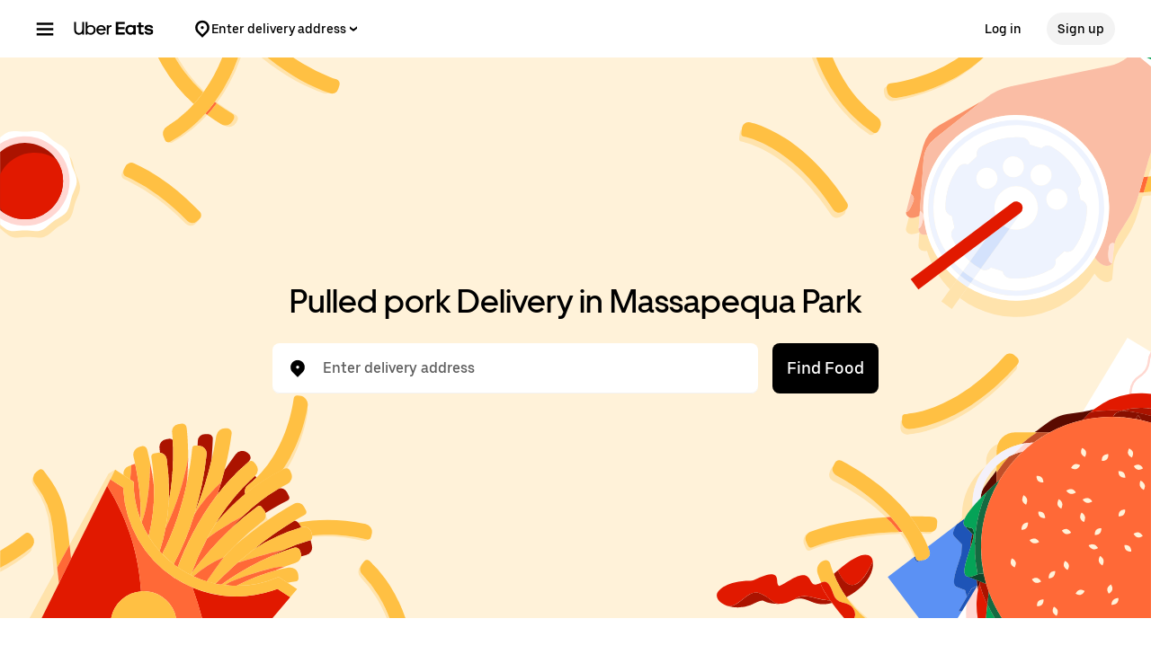

--- FILE ---
content_type: text/html; charset=utf-8
request_url: https://www.google.com/recaptcha/api2/anchor?ar=1&k=6LcP8akUAAAAAMkn2Bo434JdPoTEQpSk2lHODhi0&co=aHR0cHM6Ly93d3cudWJlcmVhdHMuY29tOjQ0Mw..&hl=en&v=7gg7H51Q-naNfhmCP3_R47ho&size=invisible&anchor-ms=20000&execute-ms=30000&cb=7ll3hajr3oli
body_size: 49264
content:
<!DOCTYPE HTML><html dir="ltr" lang="en"><head><meta http-equiv="Content-Type" content="text/html; charset=UTF-8">
<meta http-equiv="X-UA-Compatible" content="IE=edge">
<title>reCAPTCHA</title>
<style type="text/css">
/* cyrillic-ext */
@font-face {
  font-family: 'Roboto';
  font-style: normal;
  font-weight: 400;
  font-stretch: 100%;
  src: url(//fonts.gstatic.com/s/roboto/v48/KFO7CnqEu92Fr1ME7kSn66aGLdTylUAMa3GUBHMdazTgWw.woff2) format('woff2');
  unicode-range: U+0460-052F, U+1C80-1C8A, U+20B4, U+2DE0-2DFF, U+A640-A69F, U+FE2E-FE2F;
}
/* cyrillic */
@font-face {
  font-family: 'Roboto';
  font-style: normal;
  font-weight: 400;
  font-stretch: 100%;
  src: url(//fonts.gstatic.com/s/roboto/v48/KFO7CnqEu92Fr1ME7kSn66aGLdTylUAMa3iUBHMdazTgWw.woff2) format('woff2');
  unicode-range: U+0301, U+0400-045F, U+0490-0491, U+04B0-04B1, U+2116;
}
/* greek-ext */
@font-face {
  font-family: 'Roboto';
  font-style: normal;
  font-weight: 400;
  font-stretch: 100%;
  src: url(//fonts.gstatic.com/s/roboto/v48/KFO7CnqEu92Fr1ME7kSn66aGLdTylUAMa3CUBHMdazTgWw.woff2) format('woff2');
  unicode-range: U+1F00-1FFF;
}
/* greek */
@font-face {
  font-family: 'Roboto';
  font-style: normal;
  font-weight: 400;
  font-stretch: 100%;
  src: url(//fonts.gstatic.com/s/roboto/v48/KFO7CnqEu92Fr1ME7kSn66aGLdTylUAMa3-UBHMdazTgWw.woff2) format('woff2');
  unicode-range: U+0370-0377, U+037A-037F, U+0384-038A, U+038C, U+038E-03A1, U+03A3-03FF;
}
/* math */
@font-face {
  font-family: 'Roboto';
  font-style: normal;
  font-weight: 400;
  font-stretch: 100%;
  src: url(//fonts.gstatic.com/s/roboto/v48/KFO7CnqEu92Fr1ME7kSn66aGLdTylUAMawCUBHMdazTgWw.woff2) format('woff2');
  unicode-range: U+0302-0303, U+0305, U+0307-0308, U+0310, U+0312, U+0315, U+031A, U+0326-0327, U+032C, U+032F-0330, U+0332-0333, U+0338, U+033A, U+0346, U+034D, U+0391-03A1, U+03A3-03A9, U+03B1-03C9, U+03D1, U+03D5-03D6, U+03F0-03F1, U+03F4-03F5, U+2016-2017, U+2034-2038, U+203C, U+2040, U+2043, U+2047, U+2050, U+2057, U+205F, U+2070-2071, U+2074-208E, U+2090-209C, U+20D0-20DC, U+20E1, U+20E5-20EF, U+2100-2112, U+2114-2115, U+2117-2121, U+2123-214F, U+2190, U+2192, U+2194-21AE, U+21B0-21E5, U+21F1-21F2, U+21F4-2211, U+2213-2214, U+2216-22FF, U+2308-230B, U+2310, U+2319, U+231C-2321, U+2336-237A, U+237C, U+2395, U+239B-23B7, U+23D0, U+23DC-23E1, U+2474-2475, U+25AF, U+25B3, U+25B7, U+25BD, U+25C1, U+25CA, U+25CC, U+25FB, U+266D-266F, U+27C0-27FF, U+2900-2AFF, U+2B0E-2B11, U+2B30-2B4C, U+2BFE, U+3030, U+FF5B, U+FF5D, U+1D400-1D7FF, U+1EE00-1EEFF;
}
/* symbols */
@font-face {
  font-family: 'Roboto';
  font-style: normal;
  font-weight: 400;
  font-stretch: 100%;
  src: url(//fonts.gstatic.com/s/roboto/v48/KFO7CnqEu92Fr1ME7kSn66aGLdTylUAMaxKUBHMdazTgWw.woff2) format('woff2');
  unicode-range: U+0001-000C, U+000E-001F, U+007F-009F, U+20DD-20E0, U+20E2-20E4, U+2150-218F, U+2190, U+2192, U+2194-2199, U+21AF, U+21E6-21F0, U+21F3, U+2218-2219, U+2299, U+22C4-22C6, U+2300-243F, U+2440-244A, U+2460-24FF, U+25A0-27BF, U+2800-28FF, U+2921-2922, U+2981, U+29BF, U+29EB, U+2B00-2BFF, U+4DC0-4DFF, U+FFF9-FFFB, U+10140-1018E, U+10190-1019C, U+101A0, U+101D0-101FD, U+102E0-102FB, U+10E60-10E7E, U+1D2C0-1D2D3, U+1D2E0-1D37F, U+1F000-1F0FF, U+1F100-1F1AD, U+1F1E6-1F1FF, U+1F30D-1F30F, U+1F315, U+1F31C, U+1F31E, U+1F320-1F32C, U+1F336, U+1F378, U+1F37D, U+1F382, U+1F393-1F39F, U+1F3A7-1F3A8, U+1F3AC-1F3AF, U+1F3C2, U+1F3C4-1F3C6, U+1F3CA-1F3CE, U+1F3D4-1F3E0, U+1F3ED, U+1F3F1-1F3F3, U+1F3F5-1F3F7, U+1F408, U+1F415, U+1F41F, U+1F426, U+1F43F, U+1F441-1F442, U+1F444, U+1F446-1F449, U+1F44C-1F44E, U+1F453, U+1F46A, U+1F47D, U+1F4A3, U+1F4B0, U+1F4B3, U+1F4B9, U+1F4BB, U+1F4BF, U+1F4C8-1F4CB, U+1F4D6, U+1F4DA, U+1F4DF, U+1F4E3-1F4E6, U+1F4EA-1F4ED, U+1F4F7, U+1F4F9-1F4FB, U+1F4FD-1F4FE, U+1F503, U+1F507-1F50B, U+1F50D, U+1F512-1F513, U+1F53E-1F54A, U+1F54F-1F5FA, U+1F610, U+1F650-1F67F, U+1F687, U+1F68D, U+1F691, U+1F694, U+1F698, U+1F6AD, U+1F6B2, U+1F6B9-1F6BA, U+1F6BC, U+1F6C6-1F6CF, U+1F6D3-1F6D7, U+1F6E0-1F6EA, U+1F6F0-1F6F3, U+1F6F7-1F6FC, U+1F700-1F7FF, U+1F800-1F80B, U+1F810-1F847, U+1F850-1F859, U+1F860-1F887, U+1F890-1F8AD, U+1F8B0-1F8BB, U+1F8C0-1F8C1, U+1F900-1F90B, U+1F93B, U+1F946, U+1F984, U+1F996, U+1F9E9, U+1FA00-1FA6F, U+1FA70-1FA7C, U+1FA80-1FA89, U+1FA8F-1FAC6, U+1FACE-1FADC, U+1FADF-1FAE9, U+1FAF0-1FAF8, U+1FB00-1FBFF;
}
/* vietnamese */
@font-face {
  font-family: 'Roboto';
  font-style: normal;
  font-weight: 400;
  font-stretch: 100%;
  src: url(//fonts.gstatic.com/s/roboto/v48/KFO7CnqEu92Fr1ME7kSn66aGLdTylUAMa3OUBHMdazTgWw.woff2) format('woff2');
  unicode-range: U+0102-0103, U+0110-0111, U+0128-0129, U+0168-0169, U+01A0-01A1, U+01AF-01B0, U+0300-0301, U+0303-0304, U+0308-0309, U+0323, U+0329, U+1EA0-1EF9, U+20AB;
}
/* latin-ext */
@font-face {
  font-family: 'Roboto';
  font-style: normal;
  font-weight: 400;
  font-stretch: 100%;
  src: url(//fonts.gstatic.com/s/roboto/v48/KFO7CnqEu92Fr1ME7kSn66aGLdTylUAMa3KUBHMdazTgWw.woff2) format('woff2');
  unicode-range: U+0100-02BA, U+02BD-02C5, U+02C7-02CC, U+02CE-02D7, U+02DD-02FF, U+0304, U+0308, U+0329, U+1D00-1DBF, U+1E00-1E9F, U+1EF2-1EFF, U+2020, U+20A0-20AB, U+20AD-20C0, U+2113, U+2C60-2C7F, U+A720-A7FF;
}
/* latin */
@font-face {
  font-family: 'Roboto';
  font-style: normal;
  font-weight: 400;
  font-stretch: 100%;
  src: url(//fonts.gstatic.com/s/roboto/v48/KFO7CnqEu92Fr1ME7kSn66aGLdTylUAMa3yUBHMdazQ.woff2) format('woff2');
  unicode-range: U+0000-00FF, U+0131, U+0152-0153, U+02BB-02BC, U+02C6, U+02DA, U+02DC, U+0304, U+0308, U+0329, U+2000-206F, U+20AC, U+2122, U+2191, U+2193, U+2212, U+2215, U+FEFF, U+FFFD;
}
/* cyrillic-ext */
@font-face {
  font-family: 'Roboto';
  font-style: normal;
  font-weight: 500;
  font-stretch: 100%;
  src: url(//fonts.gstatic.com/s/roboto/v48/KFO7CnqEu92Fr1ME7kSn66aGLdTylUAMa3GUBHMdazTgWw.woff2) format('woff2');
  unicode-range: U+0460-052F, U+1C80-1C8A, U+20B4, U+2DE0-2DFF, U+A640-A69F, U+FE2E-FE2F;
}
/* cyrillic */
@font-face {
  font-family: 'Roboto';
  font-style: normal;
  font-weight: 500;
  font-stretch: 100%;
  src: url(//fonts.gstatic.com/s/roboto/v48/KFO7CnqEu92Fr1ME7kSn66aGLdTylUAMa3iUBHMdazTgWw.woff2) format('woff2');
  unicode-range: U+0301, U+0400-045F, U+0490-0491, U+04B0-04B1, U+2116;
}
/* greek-ext */
@font-face {
  font-family: 'Roboto';
  font-style: normal;
  font-weight: 500;
  font-stretch: 100%;
  src: url(//fonts.gstatic.com/s/roboto/v48/KFO7CnqEu92Fr1ME7kSn66aGLdTylUAMa3CUBHMdazTgWw.woff2) format('woff2');
  unicode-range: U+1F00-1FFF;
}
/* greek */
@font-face {
  font-family: 'Roboto';
  font-style: normal;
  font-weight: 500;
  font-stretch: 100%;
  src: url(//fonts.gstatic.com/s/roboto/v48/KFO7CnqEu92Fr1ME7kSn66aGLdTylUAMa3-UBHMdazTgWw.woff2) format('woff2');
  unicode-range: U+0370-0377, U+037A-037F, U+0384-038A, U+038C, U+038E-03A1, U+03A3-03FF;
}
/* math */
@font-face {
  font-family: 'Roboto';
  font-style: normal;
  font-weight: 500;
  font-stretch: 100%;
  src: url(//fonts.gstatic.com/s/roboto/v48/KFO7CnqEu92Fr1ME7kSn66aGLdTylUAMawCUBHMdazTgWw.woff2) format('woff2');
  unicode-range: U+0302-0303, U+0305, U+0307-0308, U+0310, U+0312, U+0315, U+031A, U+0326-0327, U+032C, U+032F-0330, U+0332-0333, U+0338, U+033A, U+0346, U+034D, U+0391-03A1, U+03A3-03A9, U+03B1-03C9, U+03D1, U+03D5-03D6, U+03F0-03F1, U+03F4-03F5, U+2016-2017, U+2034-2038, U+203C, U+2040, U+2043, U+2047, U+2050, U+2057, U+205F, U+2070-2071, U+2074-208E, U+2090-209C, U+20D0-20DC, U+20E1, U+20E5-20EF, U+2100-2112, U+2114-2115, U+2117-2121, U+2123-214F, U+2190, U+2192, U+2194-21AE, U+21B0-21E5, U+21F1-21F2, U+21F4-2211, U+2213-2214, U+2216-22FF, U+2308-230B, U+2310, U+2319, U+231C-2321, U+2336-237A, U+237C, U+2395, U+239B-23B7, U+23D0, U+23DC-23E1, U+2474-2475, U+25AF, U+25B3, U+25B7, U+25BD, U+25C1, U+25CA, U+25CC, U+25FB, U+266D-266F, U+27C0-27FF, U+2900-2AFF, U+2B0E-2B11, U+2B30-2B4C, U+2BFE, U+3030, U+FF5B, U+FF5D, U+1D400-1D7FF, U+1EE00-1EEFF;
}
/* symbols */
@font-face {
  font-family: 'Roboto';
  font-style: normal;
  font-weight: 500;
  font-stretch: 100%;
  src: url(//fonts.gstatic.com/s/roboto/v48/KFO7CnqEu92Fr1ME7kSn66aGLdTylUAMaxKUBHMdazTgWw.woff2) format('woff2');
  unicode-range: U+0001-000C, U+000E-001F, U+007F-009F, U+20DD-20E0, U+20E2-20E4, U+2150-218F, U+2190, U+2192, U+2194-2199, U+21AF, U+21E6-21F0, U+21F3, U+2218-2219, U+2299, U+22C4-22C6, U+2300-243F, U+2440-244A, U+2460-24FF, U+25A0-27BF, U+2800-28FF, U+2921-2922, U+2981, U+29BF, U+29EB, U+2B00-2BFF, U+4DC0-4DFF, U+FFF9-FFFB, U+10140-1018E, U+10190-1019C, U+101A0, U+101D0-101FD, U+102E0-102FB, U+10E60-10E7E, U+1D2C0-1D2D3, U+1D2E0-1D37F, U+1F000-1F0FF, U+1F100-1F1AD, U+1F1E6-1F1FF, U+1F30D-1F30F, U+1F315, U+1F31C, U+1F31E, U+1F320-1F32C, U+1F336, U+1F378, U+1F37D, U+1F382, U+1F393-1F39F, U+1F3A7-1F3A8, U+1F3AC-1F3AF, U+1F3C2, U+1F3C4-1F3C6, U+1F3CA-1F3CE, U+1F3D4-1F3E0, U+1F3ED, U+1F3F1-1F3F3, U+1F3F5-1F3F7, U+1F408, U+1F415, U+1F41F, U+1F426, U+1F43F, U+1F441-1F442, U+1F444, U+1F446-1F449, U+1F44C-1F44E, U+1F453, U+1F46A, U+1F47D, U+1F4A3, U+1F4B0, U+1F4B3, U+1F4B9, U+1F4BB, U+1F4BF, U+1F4C8-1F4CB, U+1F4D6, U+1F4DA, U+1F4DF, U+1F4E3-1F4E6, U+1F4EA-1F4ED, U+1F4F7, U+1F4F9-1F4FB, U+1F4FD-1F4FE, U+1F503, U+1F507-1F50B, U+1F50D, U+1F512-1F513, U+1F53E-1F54A, U+1F54F-1F5FA, U+1F610, U+1F650-1F67F, U+1F687, U+1F68D, U+1F691, U+1F694, U+1F698, U+1F6AD, U+1F6B2, U+1F6B9-1F6BA, U+1F6BC, U+1F6C6-1F6CF, U+1F6D3-1F6D7, U+1F6E0-1F6EA, U+1F6F0-1F6F3, U+1F6F7-1F6FC, U+1F700-1F7FF, U+1F800-1F80B, U+1F810-1F847, U+1F850-1F859, U+1F860-1F887, U+1F890-1F8AD, U+1F8B0-1F8BB, U+1F8C0-1F8C1, U+1F900-1F90B, U+1F93B, U+1F946, U+1F984, U+1F996, U+1F9E9, U+1FA00-1FA6F, U+1FA70-1FA7C, U+1FA80-1FA89, U+1FA8F-1FAC6, U+1FACE-1FADC, U+1FADF-1FAE9, U+1FAF0-1FAF8, U+1FB00-1FBFF;
}
/* vietnamese */
@font-face {
  font-family: 'Roboto';
  font-style: normal;
  font-weight: 500;
  font-stretch: 100%;
  src: url(//fonts.gstatic.com/s/roboto/v48/KFO7CnqEu92Fr1ME7kSn66aGLdTylUAMa3OUBHMdazTgWw.woff2) format('woff2');
  unicode-range: U+0102-0103, U+0110-0111, U+0128-0129, U+0168-0169, U+01A0-01A1, U+01AF-01B0, U+0300-0301, U+0303-0304, U+0308-0309, U+0323, U+0329, U+1EA0-1EF9, U+20AB;
}
/* latin-ext */
@font-face {
  font-family: 'Roboto';
  font-style: normal;
  font-weight: 500;
  font-stretch: 100%;
  src: url(//fonts.gstatic.com/s/roboto/v48/KFO7CnqEu92Fr1ME7kSn66aGLdTylUAMa3KUBHMdazTgWw.woff2) format('woff2');
  unicode-range: U+0100-02BA, U+02BD-02C5, U+02C7-02CC, U+02CE-02D7, U+02DD-02FF, U+0304, U+0308, U+0329, U+1D00-1DBF, U+1E00-1E9F, U+1EF2-1EFF, U+2020, U+20A0-20AB, U+20AD-20C0, U+2113, U+2C60-2C7F, U+A720-A7FF;
}
/* latin */
@font-face {
  font-family: 'Roboto';
  font-style: normal;
  font-weight: 500;
  font-stretch: 100%;
  src: url(//fonts.gstatic.com/s/roboto/v48/KFO7CnqEu92Fr1ME7kSn66aGLdTylUAMa3yUBHMdazQ.woff2) format('woff2');
  unicode-range: U+0000-00FF, U+0131, U+0152-0153, U+02BB-02BC, U+02C6, U+02DA, U+02DC, U+0304, U+0308, U+0329, U+2000-206F, U+20AC, U+2122, U+2191, U+2193, U+2212, U+2215, U+FEFF, U+FFFD;
}
/* cyrillic-ext */
@font-face {
  font-family: 'Roboto';
  font-style: normal;
  font-weight: 900;
  font-stretch: 100%;
  src: url(//fonts.gstatic.com/s/roboto/v48/KFO7CnqEu92Fr1ME7kSn66aGLdTylUAMa3GUBHMdazTgWw.woff2) format('woff2');
  unicode-range: U+0460-052F, U+1C80-1C8A, U+20B4, U+2DE0-2DFF, U+A640-A69F, U+FE2E-FE2F;
}
/* cyrillic */
@font-face {
  font-family: 'Roboto';
  font-style: normal;
  font-weight: 900;
  font-stretch: 100%;
  src: url(//fonts.gstatic.com/s/roboto/v48/KFO7CnqEu92Fr1ME7kSn66aGLdTylUAMa3iUBHMdazTgWw.woff2) format('woff2');
  unicode-range: U+0301, U+0400-045F, U+0490-0491, U+04B0-04B1, U+2116;
}
/* greek-ext */
@font-face {
  font-family: 'Roboto';
  font-style: normal;
  font-weight: 900;
  font-stretch: 100%;
  src: url(//fonts.gstatic.com/s/roboto/v48/KFO7CnqEu92Fr1ME7kSn66aGLdTylUAMa3CUBHMdazTgWw.woff2) format('woff2');
  unicode-range: U+1F00-1FFF;
}
/* greek */
@font-face {
  font-family: 'Roboto';
  font-style: normal;
  font-weight: 900;
  font-stretch: 100%;
  src: url(//fonts.gstatic.com/s/roboto/v48/KFO7CnqEu92Fr1ME7kSn66aGLdTylUAMa3-UBHMdazTgWw.woff2) format('woff2');
  unicode-range: U+0370-0377, U+037A-037F, U+0384-038A, U+038C, U+038E-03A1, U+03A3-03FF;
}
/* math */
@font-face {
  font-family: 'Roboto';
  font-style: normal;
  font-weight: 900;
  font-stretch: 100%;
  src: url(//fonts.gstatic.com/s/roboto/v48/KFO7CnqEu92Fr1ME7kSn66aGLdTylUAMawCUBHMdazTgWw.woff2) format('woff2');
  unicode-range: U+0302-0303, U+0305, U+0307-0308, U+0310, U+0312, U+0315, U+031A, U+0326-0327, U+032C, U+032F-0330, U+0332-0333, U+0338, U+033A, U+0346, U+034D, U+0391-03A1, U+03A3-03A9, U+03B1-03C9, U+03D1, U+03D5-03D6, U+03F0-03F1, U+03F4-03F5, U+2016-2017, U+2034-2038, U+203C, U+2040, U+2043, U+2047, U+2050, U+2057, U+205F, U+2070-2071, U+2074-208E, U+2090-209C, U+20D0-20DC, U+20E1, U+20E5-20EF, U+2100-2112, U+2114-2115, U+2117-2121, U+2123-214F, U+2190, U+2192, U+2194-21AE, U+21B0-21E5, U+21F1-21F2, U+21F4-2211, U+2213-2214, U+2216-22FF, U+2308-230B, U+2310, U+2319, U+231C-2321, U+2336-237A, U+237C, U+2395, U+239B-23B7, U+23D0, U+23DC-23E1, U+2474-2475, U+25AF, U+25B3, U+25B7, U+25BD, U+25C1, U+25CA, U+25CC, U+25FB, U+266D-266F, U+27C0-27FF, U+2900-2AFF, U+2B0E-2B11, U+2B30-2B4C, U+2BFE, U+3030, U+FF5B, U+FF5D, U+1D400-1D7FF, U+1EE00-1EEFF;
}
/* symbols */
@font-face {
  font-family: 'Roboto';
  font-style: normal;
  font-weight: 900;
  font-stretch: 100%;
  src: url(//fonts.gstatic.com/s/roboto/v48/KFO7CnqEu92Fr1ME7kSn66aGLdTylUAMaxKUBHMdazTgWw.woff2) format('woff2');
  unicode-range: U+0001-000C, U+000E-001F, U+007F-009F, U+20DD-20E0, U+20E2-20E4, U+2150-218F, U+2190, U+2192, U+2194-2199, U+21AF, U+21E6-21F0, U+21F3, U+2218-2219, U+2299, U+22C4-22C6, U+2300-243F, U+2440-244A, U+2460-24FF, U+25A0-27BF, U+2800-28FF, U+2921-2922, U+2981, U+29BF, U+29EB, U+2B00-2BFF, U+4DC0-4DFF, U+FFF9-FFFB, U+10140-1018E, U+10190-1019C, U+101A0, U+101D0-101FD, U+102E0-102FB, U+10E60-10E7E, U+1D2C0-1D2D3, U+1D2E0-1D37F, U+1F000-1F0FF, U+1F100-1F1AD, U+1F1E6-1F1FF, U+1F30D-1F30F, U+1F315, U+1F31C, U+1F31E, U+1F320-1F32C, U+1F336, U+1F378, U+1F37D, U+1F382, U+1F393-1F39F, U+1F3A7-1F3A8, U+1F3AC-1F3AF, U+1F3C2, U+1F3C4-1F3C6, U+1F3CA-1F3CE, U+1F3D4-1F3E0, U+1F3ED, U+1F3F1-1F3F3, U+1F3F5-1F3F7, U+1F408, U+1F415, U+1F41F, U+1F426, U+1F43F, U+1F441-1F442, U+1F444, U+1F446-1F449, U+1F44C-1F44E, U+1F453, U+1F46A, U+1F47D, U+1F4A3, U+1F4B0, U+1F4B3, U+1F4B9, U+1F4BB, U+1F4BF, U+1F4C8-1F4CB, U+1F4D6, U+1F4DA, U+1F4DF, U+1F4E3-1F4E6, U+1F4EA-1F4ED, U+1F4F7, U+1F4F9-1F4FB, U+1F4FD-1F4FE, U+1F503, U+1F507-1F50B, U+1F50D, U+1F512-1F513, U+1F53E-1F54A, U+1F54F-1F5FA, U+1F610, U+1F650-1F67F, U+1F687, U+1F68D, U+1F691, U+1F694, U+1F698, U+1F6AD, U+1F6B2, U+1F6B9-1F6BA, U+1F6BC, U+1F6C6-1F6CF, U+1F6D3-1F6D7, U+1F6E0-1F6EA, U+1F6F0-1F6F3, U+1F6F7-1F6FC, U+1F700-1F7FF, U+1F800-1F80B, U+1F810-1F847, U+1F850-1F859, U+1F860-1F887, U+1F890-1F8AD, U+1F8B0-1F8BB, U+1F8C0-1F8C1, U+1F900-1F90B, U+1F93B, U+1F946, U+1F984, U+1F996, U+1F9E9, U+1FA00-1FA6F, U+1FA70-1FA7C, U+1FA80-1FA89, U+1FA8F-1FAC6, U+1FACE-1FADC, U+1FADF-1FAE9, U+1FAF0-1FAF8, U+1FB00-1FBFF;
}
/* vietnamese */
@font-face {
  font-family: 'Roboto';
  font-style: normal;
  font-weight: 900;
  font-stretch: 100%;
  src: url(//fonts.gstatic.com/s/roboto/v48/KFO7CnqEu92Fr1ME7kSn66aGLdTylUAMa3OUBHMdazTgWw.woff2) format('woff2');
  unicode-range: U+0102-0103, U+0110-0111, U+0128-0129, U+0168-0169, U+01A0-01A1, U+01AF-01B0, U+0300-0301, U+0303-0304, U+0308-0309, U+0323, U+0329, U+1EA0-1EF9, U+20AB;
}
/* latin-ext */
@font-face {
  font-family: 'Roboto';
  font-style: normal;
  font-weight: 900;
  font-stretch: 100%;
  src: url(//fonts.gstatic.com/s/roboto/v48/KFO7CnqEu92Fr1ME7kSn66aGLdTylUAMa3KUBHMdazTgWw.woff2) format('woff2');
  unicode-range: U+0100-02BA, U+02BD-02C5, U+02C7-02CC, U+02CE-02D7, U+02DD-02FF, U+0304, U+0308, U+0329, U+1D00-1DBF, U+1E00-1E9F, U+1EF2-1EFF, U+2020, U+20A0-20AB, U+20AD-20C0, U+2113, U+2C60-2C7F, U+A720-A7FF;
}
/* latin */
@font-face {
  font-family: 'Roboto';
  font-style: normal;
  font-weight: 900;
  font-stretch: 100%;
  src: url(//fonts.gstatic.com/s/roboto/v48/KFO7CnqEu92Fr1ME7kSn66aGLdTylUAMa3yUBHMdazQ.woff2) format('woff2');
  unicode-range: U+0000-00FF, U+0131, U+0152-0153, U+02BB-02BC, U+02C6, U+02DA, U+02DC, U+0304, U+0308, U+0329, U+2000-206F, U+20AC, U+2122, U+2191, U+2193, U+2212, U+2215, U+FEFF, U+FFFD;
}

</style>
<link rel="stylesheet" type="text/css" href="https://www.gstatic.com/recaptcha/releases/7gg7H51Q-naNfhmCP3_R47ho/styles__ltr.css">
<script nonce="yGgOKzwufQZQBPKIa5Wkbg" type="text/javascript">window['__recaptcha_api'] = 'https://www.google.com/recaptcha/api2/';</script>
<script type="text/javascript" src="https://www.gstatic.com/recaptcha/releases/7gg7H51Q-naNfhmCP3_R47ho/recaptcha__en.js" nonce="yGgOKzwufQZQBPKIa5Wkbg">
      
    </script></head>
<body><div id="rc-anchor-alert" class="rc-anchor-alert"></div>
<input type="hidden" id="recaptcha-token" value="[base64]">
<script type="text/javascript" nonce="yGgOKzwufQZQBPKIa5Wkbg">
      recaptcha.anchor.Main.init("[\x22ainput\x22,[\x22bgdata\x22,\x22\x22,\[base64]/[base64]/bmV3IFpbdF0obVswXSk6Sz09Mj9uZXcgWlt0XShtWzBdLG1bMV0pOks9PTM/bmV3IFpbdF0obVswXSxtWzFdLG1bMl0pOks9PTQ/[base64]/[base64]/[base64]/[base64]/[base64]/[base64]/[base64]/[base64]/[base64]/[base64]/[base64]/[base64]/[base64]/[base64]\\u003d\\u003d\x22,\[base64]\\u003d\x22,\x22woDCgcKCQmtpw6LCikN+wrsDOMOFTRkFeBYqZMKUw5vDlcOywpTCisOqw69xwoRSeiHDpMKTUVvCjz5lwpV7fcKIwozCj8KLw6bDpMOsw4AKwoUfw7nDvsKxN8KswpDDtUxqQG7CnsOOw4Biw4k2wrA0wq/CuAw4XhRyEFxDesOsEcOIZsK3wpvCv8KrQ8OCw5h7wrFnw70RHBvCuigOTwvCtijCrcKDw7TCom1HV8O5w7nCm8Kjb8O3w6XCmGV4w7DCoG4Zw4xfP8K5BWPCrWVGesO4PsKZCcKaw60/wrULbsOsw5/CmMOORmXDvMKNw5bClcKSw6dXwpMdSV0Zwo/DuGglDMKlVcKsXMOtw6ktXSbCmUBqAWlgwozClcK+w4F7UMKfJwdYLA8Qf8OVciIsNsOVVsOoGkQcX8K7w6zCssOqwojCqcKbdRjDksKPwoTClxINw6pXwo7DsAXDhEvDi8O2w4XCgGIfU1FRwotaHhLDvnnCoXl+KWhrDsK6SsK1wpfCskE4Lx/CqsK6w5jDiiTDkMKHw4zCrQpaw4ZkasOWBCNQcsOIScO8w7/CrSjCqEwpJXvCh8KeOHVHWWRiw5HDiMOyAMOQw4AJw7sVFk9TYMKIZcK+w7LDsMK9CcKVwr8twoTDpybDnsO0w4jDvH0/[base64]/w57DjsK1w47Ci8OMK8KYRQfCtFDDhcOPwrLCp8O1w7LCisKXA8Ozw4M3XkFvNVDDlMOpKcOAwo9Yw6YKw6nDpsKOw6cYwqTDmcKVbMOEw4Bhw5M9C8OwcDTCu3/Cq39Xw6TCrcKTDCvCrWsJPlXCocKKYsO2wodEw6PDgMOJOiRdGcOZNkZ8VsOsbGzDoixWw6vCs2dgwo7CihvCuy4FwrQwwpHDpcO2wrPCrhMuRsOkQcKbYzNFUgvDug7ChMKOwrHDpD1Xw4LDk8K8D8KBKcOGa8KdwqnCj0TDrMOaw49gw7t3wpnCgx/CvjMJL8Oww7fCtcKIwpUbQMO3wrjCucOOJwvDoTzDtTzDkWA1aEfDo8OvwpFbLkrDn1t4DkAqwql4w6vCpylfc8Otw4BAZMKyRTgzw7MqUMKJw60/[base64]/wpLDt8OkKMKxwqPDpcK8w6Z9cUBAwp3ClwXCqsK6wqrCisKNDsO8wpPCrT9Qw5bChWkdwrTCuFwDwqkvwqfDnlMYwr8jw7PCicOedzXDn0/[base64]/KFzDvgnDvB/ChUTDhsOVwpDDvsOjw7/[base64]/Dj3XDtibDmcKkWgTDlMKsPj7CqMKeawMdJGt9Pik/Im7Cuy1RwpBPwrAQA8ORWMKTwqjDtwlAHcO2R2nCk8KswpHDnMOXw5TDg8O7w73DrADDqcO8HcOAwrFww6nCkU3CjFzDoQwTw5pKf8O0MmzDvcO1w6hWW8K6GFnCtjYZw6bDrcOfdcK1w4ZAKcO4w75/QMOYw7MWV8KHMcONeSApwqLDpzrDssOWIsOwwr3ChMOSw5tyw5PDpUzCp8OMw6fCgBzDksK4wrBlw6TDqxNFw4RUH1zDl8KewqXChwsrf8O5YsKzdkVhIV7Dv8K2w6PCgsOvwotVwpfCh8OTTyFowq3CtGTCm8K9wrU/CcKrworDtsKdKDfDrsKYaXLChScNwqDDvz4MwpsTw4lzwo5/wpbDmcOXRMOvw5NLRigQZsKtw6pswoc4axtoOjTDoHnChE1Yw67DrzJNFVUCw75qw77DiMOOKsK7w7jCvcKYJcO1G8O1wrk6w5zCuktiwoZXwpx5MMOgw6rCpsOJSHfCh8O2wqdxMsOdwrjCoMKiJcO2woJeQTfDpmwgw7rCrzTDucOtEMO8HyYlw6/CvCsVwr1BY8KKCGHDgsKLw5chwoXChcKKdMOWw5UiGMK0C8OVw78ow65Sw4PCr8OJwpoNw4HCgcK8woXDpsKrGsOpw4ctQX1dYMKfZEHCgnPCvx/DqcKwV0EHwp1Rw41cw4vDmiJpw7vCmsKNwo0bNMOIwp3DiTwEwrR2bEPCplstw7dgLTBlchDDpwxlN2haw6Fxw4dxwrvCk8O3w7/[base64]/CumQWw5XCrnnDqsOew7BCEcKLFsOawrPCqFhIVMKcw50IV8ODw4xNwoRRNElrwqjCqcOTwrIRccKMw4DCmwx6WcOyw4cHB8KSw6Z5KMOxwqXCjkPDm8OkYMOTJ3PDnhI3wq/Chm/DskAsw59xZiBrMxRgw5sMRjt3w6LDpT1NI8O6ecKlTyMNNxDDicKxwr5rwrHDlXgSwo/CijV5NMKLUcKiSE/CrXPDk8KcM8Kmwo/Dg8O2AMKKSsKccTUew6t+wpLCjj5TWcOawrR2wqzCkMKKNwzDj8OPwrlTAFbCuRlzwobDnFHDkMOddcOxfcORLMOYBT/Dhk4hC8KZNMOAwrHDpm93LcOhwrVoByLDocOYwo7DhcORFlROwpvCq0rDvjw+w4gyw6hGwqjCuRQ0w5obwoFOw7/Cm8KVwpBZJQN6OFEnBX7CmlfCvsOBwp5cw5tKVMKbwrxJfRZmw7EFwo/Dn8KJwrxKRmTCpcKeUsODYcKMw4XChMOmPkXDsDswOsKAP8OxwozCplwhLyUGK8OFQ8KoW8KIwppzwq/Cu8KnFArClMKnwoRjwpI4wrDCrE8Mw5M9Ywcuw7bCkkQPA2sDw5nDu3UUTWXDlsOUakHDqMOawo0Yw5VsYsOVdD5bRsOHHERXwrQlwoksw5nClsOxw5gwagdywqsjaMOMwq/DgWt4EEd+w4QoVFbCpsKFw5hCwogAw5LDpcO0w4JswpJlwp3Du8Kww7zCtUnDtcKAdilyE1Fww4x8wp5sQcOjw6zDj1UuEz7Ds8OSwrBjwogOY8Ovw5ZLcS3Cmylow5k0wpfCnSnDgAg3w57CvmzCnT/Du8Oow6s4LzE6w65/FcK7fcODw4/ClVvDuTnCtyvDjsOew7zDs8K3JcONJcOzw6Juwqk+MURIIcOmPsOewok5KV5uEnYiIMKJGnBmdS7DgMKrwq0Bwo8iJRrDusOiXMOkFsOjw4bDuMKTNARJw7LDsStdwpFnJ8KCSsOqwq/CnnvDtcOOScKqw6tqahnDocOkw5dhw5M0w47CnsOJa8KWdg1/[base64]/Ds8OXAcO1MMKow55TZyR7wrNUAS/DqCQENx7CjWbCksKrwpzCtsOjwoQKc2rDnMKOw7DCs1YHwrwgMcK6w6LDsDfCuy9oF8KFw6c/EHEGJcOOA8K1ABDDmC3CojZrw4nCjlBFw4vDmyIsw5XDrD44VwQRJHzCgMK4Bh8zUsKEe04qw5FKaw47RVlBCCYdwrLDoMKPwrzDh0rDnD9rwqYbw5bDu1zCu8ONw6swA3MdJ8Ocw7XDiVdqw5XCpsKFTHTCmsOZHMKUwos4wpHDv2wtEAZzIx7CnHh/UcO2woEdwrVUwpJ4w7fCqcKBw5UrTwg0QsKCwpNhLMKfVcO/JiDDlH0ew53ChVHDqMKfdEnCosOCwq7CkEs5w4rChsKCYsO7wqPDoUVcJBDCuMK7w4/ClcKPEjJ8TA01TcKtwpPCr8K7w5zCpFfDvi3DqcKaw5vDm3dpQsKpYsO7b1deVMO/wq0KwpwPbC3DvsOZamJYNcOow7rDm0Vnw407V2QHRnfCvkzCrMK4w4TDg8OuGlnDtsO3wpHDocK8b3RcI0DDqMO4UQLDsTU/wqkAw59DFy3Do8O2w4FVOlBfGsKrw7BJDsKqw4BTbmB7AHHDq1kJSMObwopvwpTCqUjCpcOdw4FebsKmbVpuK3YIwqLDuMONdsKhw4zDjhdWUEbCrUIswrM3w53CpW8dUDtLwq/CiyBYW301E8OXRcOkw7EZwpLDnT7Dkk1nw5TDqxEHw4XDnwEwd8O5wr9Aw4TDj8Ojwp/[base64]/[base64]/ClsO9LThHw4PDr8KffAM7w47CssOlw744wrvDoMOHw57Ds059U3TCuAwowpXDssOhAxrCpsOMbcKdTMOiwq7DvQg0wq7Cn3Z1MW/DicO7KmdSbBlewopcw79YIcKgT8KTVwsHOwrDmsKuWhIpwqkhw5dsHsOhfUI+wr3CsTpqw6HCgCZRwonCgcKlUSB7fEIaACMVwoXDq8Omwoh7wrLDlk7DpMKsJcKAMnjDucK7UcK2wrbChzHCr8O5CcKUVH3CuxDDiMO3bg/DiybDocK5ZcK9JXc3Y0ZlDVvCqsOQw7kAwrdAFS95w5nCqsOJw5PDl8KuwoDCvyckesOHIz/CgypXw77DgsOyYsKew6TDrCzDi8OSwqFGJMOmwozDs8OrOj04VMOXwrzDpyFba2BIwo/CkMKQw69LIj/CrsKhw7zDqcK2wqjCnDIGw7B+w7vDnhbDgcK4YX97N2EdwrlLccKuw55NfXLCssOMwofDlQ0+HsKreMKSw7Uiw4ZmPMKXMW7DqSo3XcO0w5NCwrEnXnFIw4YUc3HDsS3Dv8K2w4BDVsKNcFvDucOGw5bCviPClcO6w5vCq8OTXMOkP2/CmcKjw5zCkjtaQlvDgTPDtnnDp8Kpbkh3WcKfZsO2LFYMHDA2w5pnehPCq3p/IVdHPMKABiDDisOZwqHDincAMMOQFCzCnRnCg8KCK2UCwoVvOSLCvlwDwq/[base64]/CvHkVTsKcw6IdKsOrLRtXwo3DqcOmMUtlYMO5d8KowqTCkwrCgiwwEFZdwoLCs2DCpjDDgyAqNgN4wrbCixTDisKHwo8Nw5UgfXFUwqs3CGJuFcOiw50kw5Acw61EwozDn8KWw5PDiB/DvyTDnMKXalxTYXzCnsOUwq7Ct0/[base64]/DsBjCvTjCvXNnw7seR8KUG8OewrLCkBQ2b3vDvMOzLikGw6NOwqR7w642R3EMwr4GbF3CoHbDsHNJwr/DpMKqw4MYwqLDp8OEVClpScOBZcONwq5vTsOBwoBWE101w6LCngkfSMODfsKENsOSwqILfcK1w7LDuQUQPTMVRcO3IMKHw6coGUjDqxYCIsO+wrHDpkPDlmt/[base64]/Cr8OtAMOSKSkJcMKKMMKaZlYvwoErOz3CnzvDqUjCm8KnPMOSKsK3w6J6amxtw6l/[base64]/Dh8OtXMO6UcKvw5kmw6DDnwnDr3xDQsKGX8OCFW9MAMO2VcO+wpsXGMO4dFLDhsKVw6bDkMKwQXbDgxYlZ8K6Bl7DvcOmw486w5ZtfTAEZ8KLJcKqw6/ChMOOw7LCi8Olw5HCg3LDisKbw6VSMhfCvmHCvcKxWMOYw4LDqyFfw6/DlWsDwqzDugvDpTVkd8ObwqA4wrVvw6XCscOQw5TCm2ohdyDDqcK9OGV/IcKDw5Q6CmnCscO+wrDDqDl0w68+RWUEwromw4zCqcOKwpsCwpPCp8OHwqtow4oSw7xGC2PCuhV+ZT4aw4ciW2tAWMK1wrnDoQBcQk4UwrfDrMKqLycMEEsHwqzDlMK6w6bCr8O4wqULw7/[base64]/ZFlJwoBvw5XDqybCtMO/[base64]/w5B7UsOfw7DDusKhw40xfsOyJkzDiQzDiMOewoXDigvCqFHDksK1w4HClxDDjgvDoj7DqsKAwqbClcO6DcKQwqV7M8O9e8K9GsOgBsKbw60Vw7gxwp3DjsOwwrhYEcKyw4jDoT0qQ8Kqw6VAwpU0w445w6FvSMOQF8OOG8OVASkiZjdXVADDgC/[base64]/L3bDsMKfCW0vY8OECcK/w7/Cpl/DicOzw6kVw7LChxPCv8KNMnTCq8Oub8KXS1XDv3rDv21+wqB0w7pcwojDkUjDo8K7flzClsO1WmPDgDXDmWEIwo3DiV4Ww5xyw5XCvxp2w4IgacO0JcKNworDoQI7w6TCjsOrW8O4w5tZw6QlwqfCggcOFX/CkkDCk8Kvw43CoVLDpHQddSQBE8KgwolnwoTDjcKbwp7Dk3TCoyYkwpVEecKZwp3Dr8O0w5rCiDEpwph/FcKAwq/ClcONd2N7wrRoNsOwWsKiw7QAT2TDhAQ9w4/ClsKaU00KbEXCt8KLAcOrwoXCiMKyE8Kmwpp2KcOcJwXDiwHCr8K3VsOgw7XCusKqwqpsTAsFw4tqUxXCkcOQw5lpfgvCpkbDr8K7woVrRmo1w6PCkzoOwooWHCnDscOrw4TCkW5Mw4FVwp/CphLDkgt7w7DDqyzDnMKUw5ogUsK8wo3DqHzCgk/DusKlwrIIW1olw78owoUwLMOOKcOZwrDCqi/Cg0PCkMKDGjh3XcKXwobCnMOhwobCvMKnCzI6el3DkDnDi8OgZmExIMKkZcOOwoHDnMOMDcODw6AJRsKMw7xOFMOSw5vDpSxQw6rDmsKaYMOEw6QOwqZ6w7LCoMOnVcK9woJZw57CrcO+VFnDqHAvw7jCmcOgGTnChDXDu8KLbsOVf1fDmMKsMcO/[base64]/[base64]/[base64]/Di2xjfcO7WHV9PcKFw5nCvMKtSkbCplzDuSvCrsKnw7ZTwpN4V8KMw7bDlsOrw514wqItOsKRGElGwq0xUmXDgMOwfMO0w5jCjkwjMCPDpiDDgsKVw67CvsOmwovDqgJ9w7vDg3/DlMOyw54Dw7vCp15hCcKKVsKfwrrCpMObAVDDrzJ9w6LCg8OmwpFBw7rDsH/Dr8KufydGJ1A2Ky4eRsOlw6XCrl8JNMOdwpZtMMKwXxLCtMOwwoPCg8ODwr1GHSIBAWgqfBhxUMO7w5w9Vy/CoMO3MMOew7Q8RVHDrynCm2vCmsKuwr7DklpnB3EEw5t/IDjDjA52woY4OcKew4LDs3HCksKlw4dQwrzCkcKJQsK/YFHCh8OHw5LDnsOoc8OQw77CusKVw50Sw6U2wp5HwrrCvcKMw7oiwo/DhsKlw5HCpSRcRsOXe8O6cU7Dn3YUw5jCoGV1w6PDqC9OwoIZw6fCkwHDpX0HA8K/wpx/HsKrK8KEGMKOwpYsw6PCsBTCg8KZEUxhMCXDlRnCrCFuwopfScO3AlR7csO0wqzChHkAwplbwqTCkidOw7zDv0ZEeFnCssOfwoB+d8KAw4TCvcOswp19DlfDh08SOXIvC8OSa3IcdwXCtsOlSDUreVJDwobCpcKuw5nDu8OHam0+GMKiwqo7wqBCw4/DtMKyGRvCpgcwQsKefD7CtcObBRzDv8KOOMK/w7APwpfDujLDjXHCpB3CiXTClkfDvMKXKx8Kw657w68bL8KaQMKkAgliEinCgxnDrxnDnXXDom7Dg8KnwoBhwrrCo8KwTVXDpjHDiMKACALCrmnDnsKZw4wbJsK/H0Q4w5/Cl0LDlg3Dq8KfWsOxwonDvDwYSyfCmyrCm1XCoTEpZjXDhsOuw55Pw6LDmsKZRQ/CoRdWG0DDqMKow4HDoETDv8KGBw3CnMKRBERhwpZEwo/DosOPMnjCh8K0BglZd8KcEzXDjiPDhMOiPFnClhZtPMKWwqLCgcKxKsOCw5vDqAFMwqBNwrVCOx7CpcOCBcKQwqhxHkpnMTR/JcKDHi1QUjvDpDZUHzBJwovCtw3DlsKew4vDrMOBw54bKi7Ci8KSw68uRCTDjMOeXxNUwrcGY1RONMO5w57DiMKHw4ZXwqksXjnCh1BPOcKvw61ZRsKrw7sfw7Bib8KSwo0mEgRmw4pjbcKrw7dlwonChMK3IknCjMKNRyN5wrk/w6ZHfQbCmsOuHXvDnz0QKRIxQQIQwr9aRSHDsDLDt8KqUzdpFcK7HcKCwr0mdwPDl3vCqngZw5UDdm/DgcOXwpLDgwjDtcOXIsOCw4MsTWZGDgjDsh9HwrrDuMO6JzzCrsK1OVdLF8O5wqLDosKyw67ClxjCqMOANknCsMKjw4FKwoDCgxDDgsObLsOjw4M+DkcjwqbCqj5zax/DrgIWTBgLw6MEw67Dl8O4w6gOMQszK2sJwrDDmkzCjEEuE8K/KTDDi8OZbQnDqDPDsMKcZDhGZsKgw7DDuEYJw5rCs8O/[base64]/R8KbLsKew5nCsCfDp8KhKsK9MWrDkHnCp8OJw6DCtj5zb8OPwohXHHBBWWLCvkgRVcKgwrMDwpRYZ1LCkj/CtEo7wr9zw7nDocKXwpzDjcOoDAh9wrJEY8KeYUcZDAfCkH0fbgxgwrcwY0xJc2ZFTlhjPzcmw5UdOlrCtMOmDsOrwrnDqAHDv8O+QMOpfHNhw4rDn8KfWggPwqQTWMKVw6nCsSnDvcKiTifCi8K/w4XDqsKgw789wpHCh8OGdnESw4TCjUvCmxzDvV4KTAogTBgswr/[base64]/[base64]/[base64]/w4gURsOgYGTCmw5Uw4BuFWtqwojCs1EWTsKFWcOUZsO2BMKLcmDCrwnDgMOYFsKLJivDtXHDnsKXSMOUw5FvdcKuecKSw5/CnMOewp4Ca8OIwpTDhiLCnsO9wpHDlsOqCk03KwnDsWfDiRMnI8KhGQvDm8KPw7AgOh4jworCpsK2cA3Cunp+w6TClAtOUcK8c8Okw4VEwpdOUQkJwoHCgADCrMKgLEQgfx0NAGDCtcOmSBjDlDLCg0NibsOzwpHCq8OyBz18wqMAw7/CpDciZmXCvg8Awrd6wq9CeUEkFMO2woLCj8Kswrddw5LDqsKKIgPCvsO4wppdwoPCp27Cn8OjKRnChsKSw4Buw6NYwrbCuMKrw4U5w7XCr2XDhMONwpNjECvCtMK9QzLDglAdQW/[base64]/woYdwrzDoC3DgsONCcKswrDDncOsw7omwrVdw4gTITbDuMKWBcKFDcOvbGbDn3fDucKQw5HDnXc9wrcOw7/DicOhwqJ4woDCtsKkcMK2Q8KPPMKFCl3CjkJfwqrDi2dTfSTCosO0fmJaIsOrKcKtw7FDaFnDsMKmA8O3ajHDonvCkcKZw7HDpzsgwpN/wocBw4HCuw/CqsOEQAsCwpRHwrnDmcKBw7XClsO6w6gtwozDpsKJwpDDlcKowo/CuzrCkWATACoHw7bDhMO/wqxBRUY1ASjDjglCG8Kcw5ckw7jDscKFw63Dr8Kmw6EFw7o3D8Oiw5Alw4hafcOlwpLCgnHCkMOdw43Di8KfHsKQUcOawpVGE8KXXcOWdGjCjsK+w5jDnzXCssKywoIWwqTCg8KewojCqm97wo/DnMObPMOoWcOtCcOiH8Oiw4FzwpfCmMOgw7jCosOmw7nDiMOtdcKJw6A7w5peBMKXwq8NwrHDlxgvbUwFw5h5wqZuIjxwB8OkwrfCi8Onw57DniDDnSASJMO+U8ODUcOSw5XCtsOCTjXDpzBmGQ/CoMOnIcO9Mj4zT8OuSmzCicOAHcOkwrjCqcO1PsKGw7bDh3vDgjDCrk7Cp8OXw6vDu8K/JWEvAnNEBhHCm8Oiw6TCrcKMwr7DlMOVX8KXGDZvXHAMwpIBX8OGMQfDrcKaw5p2w7vDggMXwpfCr8OswqfClhjCjMOHw4/CscKuwqQRwq4/a8K/wpXCi8KZMcOcJcOHwqrCvMO6ClzCpzHDvlzCsMORw5RyB0VwLMOkwqc5BMONwq3DhMOoRSnDncO7YMOBwoLClMKGScK8HS4bQQrDk8OvBcKHVF4Hw73CoHpFIsOwSztQwonCmsOUcUPDnMKAw7Z1ZMOON8OQw5VVw45/PsOgwoMsb10CbF50RFrDkMKmEMKibALDlsOyd8OcGHwZwr/CrcOaXcO+fQPDqcOgw5U8FcKhw4F8w59/cDtyBsOzDkLDvRnCuMOBCMKrKDTCn8OLwq1hw54SwqnDscOww6PDp3YMw4ovwq0CS8KuA8OlRDcEecKfw6XCgANHdn3CucOPVjZafcKlCBQ/wpEFX3zDmcOUJMOgUXrCvjLCnQ0uL8KIw4A2VztUI3bDjcK6QU/[base64]/[base64]/w53ClsOKwqDDoMOawpMoF2/CiHDCtcORTXnCk8K3w7fDryDDrWjCnMK8wo9bLMOtXMOTw7LCrQrDizhJwo/DgcKRZcO/w7zDlsODwr5eJMO9wpDDmMOuKMKQwrR7RsKsSCPDo8Kkw63Cmxk6w5XCvsKUamfDgGTDocK7w5lzw4gILMKBw5xaVsO0PTfChsKmPDfDqG/DnwtDM8KZMxjCkFrCrRbDlljDhkDCpVwhdcKUdMK6wovDo8K7wqPDn1jDgkvCnRPCvcK7w41eNEjDhGHCijPCjcORAcKpw6Ukwpx2UMOAUFVewp5QD3EJwqvCnMOHWsORKB/CuGDCj8OTw7PCmDhNw4TDuE7DggMxIDXClFl9QjHDjsOEN8ODw6w0w5E8w4UhZm5EHk3DksKgw5fCqj8Aw4DDtC/DgRTDscKkwoVMJm8yeMKww53DuMK1RsK3w5ZswoNVw4xTMcKGwo1Nw6ECwotnDMOnBAVMA8Kdw6Ipw77DpsOQwpRzwpXDkgzCsTnCtsO2X3dPLcO3TMKyF2Mpw5BtwqdQw5YzwpAuwoXCmyzCgsO3M8KSwpRuw5HCp8O3WcKcw7/[base64]/YCnCrlvCrgnCgQ7ChMOzaU/DrVjCiMO+w6oOwonCigtOwrzDhsOhS8K9fGdpWnwDw6ZfEMKbwqfDtiZbI8Kow4M0w5YcTi/CoV0cc345QwbCkCVhXBLDozLDpWpKw63DqUlGwovDrMKuCyZNwq3Cs8Orw5dHw6o+w5hmWMKkwrvCpmjDrGHCjkdcw5LDsWjDrcKJwrwIw7psfsKxw63CmsOjwqV+wppdw5nDgQzChxpXGzjCkMOIw5fClcKaM8Odw5zDvHnDj8O/[base64]/DjhzDjSDDsxzClcKbw45iw4xABVgzGMKQwpfCnQDCjcO2wr3ChxZRAUtzVxTDp1Jww7bDnzJGwrtFM0bCpMKQw7rCn8OCV2bCqi/CmMKLHMOYZHgmwo7CuMOewo/ClFIYO8OYEMOPwqPDh2TCixHDi1XDmAzChT4lFsKnFQYlBy9twrFaK8KPw683Q8O8MTMcXFTDrD7Cm8KEHw/CliA/[base64]/[base64]/[base64]/Cj8Kow69rwr19Y17Dpk/CjwLCkcOFw7/[base64]/[base64]/CrMOMw57DkyvCtcKiwokmw4/DtVLDgcKVwrHDg8O+wq/CssOfecKuAsOef0YKwpwpw5t2KWjCikrCpj/CmMOgw7wqYMOrS0IOwpMWJ8OoBigmwpzCm8Knw43CmcOPw5UvG8K6w6PDsTbCk8OZcMOAbCzDpsOXWQLChcK6wr9EwqPCnMOwwrYvPGPCs8KGFmIwwoHDjVFEwoDDuENQS0d+w4BlwrxSWcODBXHDm2zDj8O/[base64]/[base64]/[base64]/w5Frw581aMOQwojCoyvDnsKkwpPDv8ODWsK9XDbCl1TCqGDCl8KNwrLDsMOMw6lqw7hsw5DDnRPCmMOew7LDnkjCuMKjIEgRwpQIw6JFBsKzw7w7OMKRwq7Drw7DiT3DoxwnwolEwrjDpBjDt8KtbcOywofDj8KJw403PhjDgCBmwpowwrtdwoAuw4ZaPsKPP1/CqMOMw6vCmcKIbmBjwpdSbjV1w5fDimPCmFwPbMKIAU3DqijDqMKcwrHCqjtWw4jCicKxw50SPsKxwpHDiDHDqHDDgkMcwq7DhTDCgFspXsOHGMKuw4jDsz/DiynDi8KGwq8+w5kLI8Ojw4A+w7UieMK6woQTAsOadUEnP8OTGMODeVBGw7M7wpPCj8OKwqBLwprCpzvDqydQTSnCkDPDsMKCw7Fawq/CiyLDrB02wpjCt8Khw7XCqio1wrfDp3TCtcKHTMKOw5HDucKCwr3DqB00wqR/wrDCq8OUMcOZwr7DqxANFhJRRMKqwq9uUTYiwqgBbMORw43DosOyPyHDncOYRMK2DMKZF2cFwqLCj8KuXlnChcOQLG/[base64]/CrMK7wqjDv8KAIigBw4HCs0EmF8ORFisHw4pewqzDjEbCmU3CskTCgsO5w4gSw51gw6LClsK6YsKLcirDo8K4wrEew4xTw4lGw6ZLwpUbwpBfwoYsLkRBw5EmAHITXCvDsnc0w5zCiMKmw6PCmsK9csOxGsOLw4AWwq1ic1nCqTkaPGsawo/[base64]/DtUdPMTDCmFvClVoKw5rCvyvDpcOIw7/CnT0bbcKrUW0WeMOVWsOkwpLDvcOtw5YIw47CnsOrEmPDvVJjwqjCkmxeY8K9w4AFw6DDqnzDn0JiWgEVw4DCg8Oew6lgwpYOw7fDuMOrKiDDrcOhwqIFwo10SsObRlHCrcO1worDt8OTw7/Dgj9Rw6PDrTMGwpIvUDTCq8OnBj5ifzA+PMOIUMKgGWp5GcKjw7fDuCxSwoM7JmXDpEZ8w4zCilbDmsK+LTRnw5nCgHtewpnCgRkBTUrDngjCpCTCuMKRwojDr8ORV1zCmgDDhMOqKBltw7nCu19dwok8ZMO8HsOpRgpQwp9YOMK9A2sBwpUSwo3DnsK7K8K7Xx/Ct1HCkWnDhkLDpMOmw4bDicOKwrlFOcOXPyhafnwJHTTDjkDCmnDDiXXDk2AoK8KUPsKVwofCqxzDqXzDpsKRYiLDk8KNCcOBwojDiMKcD8O8H8KKwpgCe2V9w43DslfCncK5wrrCv2PConbDpwRqw4/DqMOYwqAWUsKOw4TCrxPDvsONPCzCpMOMwqYIWScOMcKEYFZ8w7l9WsOQwrbCocKAC8KNw7PDjsK3wqzCj01lwotxwrhfw4vCqsOcbEDCgxzCh8K1fycww5UywqlvN8K/Bi84wobChMO/w7QPKysgRMKZXsKuZ8OYdzoww59Zw7tYcsKRecOjKsOWf8OMw7F/w7fChMKGw5fCk14vOsOSw7wOw5TCj8K4wqo7wqBICHJmScOTw4URw7Ykby/DsCDDgMOqKy/DvcOGwqnDrRvDhShkQzYHBE3ChXPCtcKOezNIwp/Dn8KLFyMeKcORKgkuwo1Uw5R1Z8O6w5vCkDIswoojCmTDrDrDicOGw7ENHsOZRcKewr45eFTDjsKAwo/DjcKxw4HCuMKxITfCscKZRsKww4kAWEZAIhPCusKWw6vDuMKewpzDigZ2AGYIcwnCmsKNasOoT8Kgw6TDvsOwwpBlSsO3esKew6/DpMOFwonCnz5PEsKGDQ4dMMK3w4U8TsK1bcKrw6/Cm8KvTwNXN1XDncOwd8K6NEt3d0jDmsK0NX9SIksMwpxgw6cHBcOcwqZpw7/[base64]/CiXrDjMKJw7p7PiFJw6ZJHEfDr1rDjV9dKV5vw5JnQHZ6wrMRGMOWSMKUwqfDkGHDrMKmwqnDncKIwrJZcC3CrhxpwqoiOsOYwp/DpkF9GDrClMKfJ8KqCjMzw4zCkQvCpG9iwqFEwq/[base64]/[base64]/[base64]/w7pXwojCkSbCuUVRWz7CvsKIw75gCl7DvEfCm8KmZmXDmzswGRjDt2TDscKSw4NoGRMYUsONw7TDoHRMwprDl8O2w5o9w6Byw60hw6tgJMKaw6jCnMKCw4F0DxppDMKhcmLDlsKLVsKww7w4w7Ymw4trbU4MwqnCqcOvw5/DoVMvw5x0wrR6w7o2wpDCs0TCkTbDmMKgdyHCmMOkb3XCu8KIMGjDqMORXUJ3fC5ZwrjDoCMfwookw4p7w5sDw7ZrYS/[base64]/DvlnCriHDnsOJS1zDvAvCk8OGVsO9wpPCvsOsw6QNw63CunfCqmRtfmkAw4/DiRHDisOvw7XClsKUMsOew6YUMF1Xw4YzBHoHBQJdQsO2fTjCpsKyZCFfwqw5w7LCnsKbdcKbMWXCqyYSwrANFi3ClVAsBcO2wrHClzLDi2B6RcOGSwtwwpDDqWNfw58scsOvwpbCkcK7ecOtw6TCtw/DomJHw7dJwqPDisOqw61jHcKdworDrsKIw4IGOcKrVsKmOF7CoxzCvcKIw6VKTMOVPcOqw7ApKcOaw6LCi1c3w5jDvC/DnSc0Ej13w4wsQsKSw53Do3LDucO9wpTCliIBAMO7YcKODlbDnTTCtTgaKSXDg35mNMOTLyLDqsOewrFcExLCoCDDjTTCvMO/[base64]/CusOtw5HDgsKpVzpow7DDvSN7w5IKXjBbUxjDnR/Cl17Ch8O1wqwfw7bChMKAw7dMMUo/csOewqzCinfDhDvDoMOKBcObwr/[base64]/CgsOrwp7DtcOCZcOVwq4cAcOewpEew6xiEMOkTizDiAtlwoLDiMKmw4HDiXjCuwfCmDdpEMOkO8KvNw3ClsOhw4Bqw6Q+dDDCjX/CusKgwqzDqsKuwrXDpsKRwprCnnPDkDg7diHCkAA0wpXDqsOWU0UoGiRNw6jCjsObw6UXS8OXacOIBD1GwofDicKPw5rDisKGHD3DmcKAwp9sw4fCkEA4BsKaw6hqNhrDssK3EMO/PgvCjmQJU11hT8OjScOUwo8XDcOcwrfCnh1hw4HDvMOQw7PDncOEwpHDqcKFcMKzRcO6w6pQQ8Kww6FoBsKhw6fCrMO7PsKawoMYfsK/wq9lw4fCusKSLsOgPnXDjRwFRMKUw6ADwoBow68Bw7xewrnCoilaWcKyOcODwoQdwpPDvsOXKsKwQCbDrcKxwoLCmMKlwo8NK8OBw4jDgwkaJcKAw60+eHcXLMOiw4kRHRxuw4oEwrI3w57Dh8OywpA0w41tw4HCshx7aMKkw7XCtcKDw7HDqyrCusK/FxQpw4NjM8KGw61xKVXCkEvCl30rwoDDkgrDlUPCi8KwYsOXwrRcwq7ClFDCvn7CusKlJyDDvcOXXMKAwp3Dm1lyASrCgcKKaGTCkCs+w4HDjcKea0/DocOWwpw6wqAqLMKbDcOyWkjCoW7ChhFSw4EaTF3CpcKxw7/Cg8Opw6DCqMOyw60Pwq5Lwq7CusKZwp/CuMK1wr0Mw5/Clz/Cg3M+w7XCpMKjwrbDocO7woHDvsKdTXfCnsKVRFUUCsKFK8OmIRDCvcKHw5Ubw5DDv8Oqw47Di1N9GcKVEcKVwq/Cq8K/HSjCuQF8w5TDucKawojDr8KXwoUBw60FwqbDuMOow67DqcKnK8KvBBDDlcKbS8KqaF3DlcKYNl/CvMOpbEbCusK1QcOIZMOBwpIvw6g+wqJ2wqvDgwTCmsOFesKZw5/DnSXDpyo/MQvCm0M+K2rCoBbCrFTCthHDpsKaw6VFw4bCjMO8wqATw6A5fmggwqAHP8ObTcOQAMKtwo4+w6s/wrrCsRLDrcKgUsKuwq3CoMKZw4t3GTDCvyfCgcORwrnDojwAaDwEw55bJsKow5dZf8OvwqF5wp5WXsOcKQN/wpvDqcKRE8Ozw7VqbB/CiyDCjh7Cp2k1Wg3Cjl3DhcOKaW47w5R4wrnCrmlUSRQvUcKgNgfCmMKpSMORwqpYR8Oow7YUw6HDk8OQw5wAw5wxw44XecKqw5QzKWHDiyJDwqsjw7LChsKGJBg0FsOlCyTDg1zCkgBoIWwDw5pXwp/CmQrDhATDl3xZw5bCrEXDv1NEwpklwo3ClyXDvMKrw601KHUeLMODw7nDucORw7jCmMKFwpTClkB4fMOawrojw4XDp8K+cm5gw7jClH4nYcOrw5nCocOrecO3w7EYdsOxSMKYNzZ/w4tbGcOqw6XDoBDCo8O0WRwjbT8Xw5/CvRJbwo7CqhBKc8KBwqhYbsOuw57CjHnDpcORwqfDmnJ8bArDocKhcXHCkWl/CQHDgcO1w5bDhcK2wp3DojLDgcKSDjrDocOMwr4VwrLDoXtow5gZPsKlesKewoLDi8KKQ25uw57DiA4hUD1zYMKdw7RgQ8OcwovCqQ/DnVFYJsOAXDvCssOwwojDjsK6wr3Du2dafCACeyZ3NMKTw5p+G1vDvMKfHcKHTyfClSnDogrCr8O4wq3CrzXDhsOEwo7CjMOOTcORNcOsa23DsiRgMMKow6HClcK1wr3CncOYw7QowpBZw6bDp8KHHMKswpvClX/CpMKlcw7DuMO6wqxACxDCncO5N8OTOcOEw6XCn8KPPSXCm0DDpcKZwpM6woVLw4p1f1kDGgR+wrTClAfDuCNdVjhswps2WSwdGsO/G01VwqwITSVCwoYvaMKTUsOYezbCk3DCicKVw6vCpxrCtMO9MEl0O1fDjMOkwqvCvcO7WMOZO8KPw7XCk0XCucKqCnvDu8KkDcOSw7nCgcO5HF/[base64]/[base64]/Co8OyYlTDosKMwoQSw4sKw6N6YVA9w7RlOUt1LcO7dC7Dph4pWk4Lw6bCnMOyTcK+B8O0w4kMwpV/w47CtMOnwrvCv8KvdBfDlGvCriBiYE/CncOFwoxkQDtFwo7CoUEPw7TDkcKnA8KFwpg3wocrwoxMwrIKwpDChxTCr0jDthDDuAzClBRtHMOuLMKINGvDoyDDtBp9fMOJwqfCk8O9w6UvSsK6NcOtwqrDq8KRJFTCrMOewow2wpZAw6/CssOpZlfCisKgD8OHw43ClMKVw7oGwqQwJRbDm8KWXVbChxrDsFhoMGRTIMKTwrTCtxIULgvCvMKgKcOlY8OtBmEgFmUyAC/Cr1HDlsOww7jCmMKOwqlHw4bDnAfCgTvCoznCg8O3w4HCjsOawoc+wosOCjtNRA9Nw7zDpWbDvwrCqxzCo8KBGhp7QHpIwoBFwolyTsOGw7ImYD7CrcOhw4rCi8KyWcKGS8Kiw4XDjcOkwpDDgSvCj8OzwozDkcK+KUMawrbCqsOewo/DnSBmw5jDkcKxw5nCjGckw6UeBMKLbD/CrsKXwociWcOPIF/DrltlJwZRQsKRw4RuBiHDr2rCpAhsElNdDxrDl8OgwqTCkWvClXYsSlwiwowxB2s4wq3ChsKWwqxFw7Rnw43DlMKmwqAQw6MEw6TDpw7Cum/CnMKbw7TDrC/CqjnDmMOXwoR3wrJ+wp9YLsKQwp3DtzQRWsKpw607csO6ZsOdbMK4dARyMMKhGcOCdnY/bWxVw6RPw57DgloSR8KDA3snwrIhOHfCqT/DgMOow7cKwp/Dr8K1wrvCpSXCuXI7woAaXcOYw6p0w5TDgcOrBsKNw4fCnT0hw7EQEcKtw68ifUcdw7TDv8KiA8OYw5w7QyPCucOna8K2w57Dv8OOw51EJcOTwoXCr8K7S8KaWT/DpMOzwq/Cpz/DkkjCk8KAwqXDvMOdScOZwo/CocOyaF3CmDbDvG/DpcO3woNcwr3DjTA+w7hUwqhOM8KRwpXCtzfDn8OWJcKsHmF9AsKRRgDChMOFTgt1dMOCJsK1wp0bwrTCsxM/[base64]/Ds8K8TQRWB8O1fMKeEsOTwoLCmxDDpC7CjykDwpXCnWDDgAk9VcKXwq7CvcK7wr3CksKOw4/[base64]/Dtns9w5cJTMOaEQhjwq/[base64]/[base64]/DrMK2w4rDjcO2CQQ0wrNrw7scBU0fw4hhecO2AsO4w5khwptLw67CgMOVwrt/McKEwp7DrcKTJ1XCrsOvRm8Tw4dNZBzCoMOgA8KiwpzDlcKDwrnDrj4mwpjCjsK7wqtIw77Dvh/DmMOdwpjCqMKMwqEpGz7CjWlzbcO4Z8KxcsKELcO1R8OQw6NAEwPCpsKsb8OAUyttLsKgw4gWw7/[base64]/Duw0jccKqZl/Cl8K1wpQRwq/Dh3zDplJmw5MgdybDrMK2BcObw7vDpDBYYBBjScKceMKxCjfCm8OBEcKpw6ZaHcKtw4FVQsKpwqMPHm/DhMO5w7PCg8Kww6YsdShPwovDpHYoE1LCmSUowrt+wrzDrlp0wrIyOR1Aw7Q+w4vCgsK1w57Dgy9uwrEnEsKrw6QkAcOywpvCq8KxO8KDw74wC3wUw6/DmMOydBHDpMKJw4FOw4TDl1wQwopMb8K4wp/CgsKkP8OGATHChShqX0rCv8KqAXvCmWvDm8K/w6XDg8Krw74dYmnCikvDukdEwqdmUsOaAsKmHB3DqMKewpEswpBOTBvClUHCq8KHFTdyQl8ZIg7CuMKvw5R6w5LCosKQw58MXgpwbG0ZIMO9AcOSwp5Vb8KawroPwoJEwrrDgV/DpEnClcKGeT4Sw4fDtXRPw7zDkMKNw6IDw6FCNsKLwqIsO8Kaw4kyw6/DpcO6bcKBw43Du8OoSsKaD8KidsOuNC7ChxnDmz9sw4PDrA\\u003d\\u003d\x22],null,[\x22conf\x22,null,\x226LcP8akUAAAAAMkn2Bo434JdPoTEQpSk2lHODhi0\x22,0,null,null,null,1,[21,125,63,73,95,87,41,43,42,83,102,105,109,121],[-1442069,193],0,null,null,null,null,0,null,0,null,700,1,null,0,\[base64]/tzcYADoGZWF6dTZkEg4Iiv2INxgAOgVNZklJNBoZCAMSFR0U8JfjNw7/vqUGGcSdCRmc4owCGQ\\u003d\\u003d\x22,0,0,null,null,1,null,0,0],\x22https://www.ubereats.com:443\x22,null,[3,1,1],null,null,null,1,3600,[\x22https://www.google.com/intl/en/policies/privacy/\x22,\x22https://www.google.com/intl/en/policies/terms/\x22],\x22PGAyTjsPOK00z/ElznDPPUvH0RzKDAkuKDpiWVdANBQ\\u003d\x22,1,0,null,1,1767383409424,0,0,[43,48,140,187,195],null,[221,9,181,129,90],\x22RC-gj0kzWmN36ityA\x22,null,null,null,null,null,\x220dAFcWeA7sfQt2NjII2jzfukkxz1_VtBY7X1EL-xK4hHu74k9bGLEaGO-riKp2o32IefyAGAynZqwrWd04x9tvxbITn3nGKkpf6w\x22,1767466209257]");
    </script></body></html>

--- FILE ---
content_type: image/svg+xml
request_url: https://www.ubereats.com/_static/7e63341234e16ac7.svg
body_size: 6810
content:
<svg xmlns="http://www.w3.org/2000/svg" viewBox="0 0 590.16 817"><defs><style>.cls-1{fill:#ffe3ac}.cls-2{fill:none}.cls-3{fill:#ffc043}.cls-4{fill:#ab1300}.cls-5{fill:#ff6937}.cls-6{fill:#e11900}</style></defs><g id="Layer_2" data-name="Layer 2"><g id="WebLeft"><path class="cls-1" d="M356.85 645.08a12.73 12.73 0 0 1 4.36-13.17 149.76 149.76 0 0 0 12-10.66q3.71-3.64 7.08-7.44c34.07-38.21 44.1-86.66 46.78-105 .14-.95.27-1.85.37-2.63a5.24 5.24 0 0 1 5.54-4.57l3 .18a12.88 12.88 0 0 1 11.89 14.92c-3.23 19.95-12.24 57.77-36.66 93a273 273 0 0 0-54.36 35.37z"/><path class="cls-2" d="M537.68 733.52a5.24 5.24 0 0 0-7.64.7l-3.24 4.23a12.22 12.22 0 0 0-1.07 1.65l-1.64 2.14a11.87 11.87 0 0 0 .94 15.59 170.94 170.94 0 0 1 23 29.89c.46.75.93 1.52 1.39 2.3a194.39 194.39 0 0 1 9.67 18.5c1.24 2.71 2.47 5.54 3.66 8.48h27.37a222.42 222.42 0 0 0-21.72-45.84c-2.58-4.13-5.15-7.93-7.67-11.4a170 170 0 0 0-23.05-26.24zm-122.9 48.16-11-7.19a57.62 57.62 0 0 1-7.51 2.65c2.52-.83 5-1.7 7.52-2.66zM179.18 627c.06 1.26.13 2.51.22 3.76-.12-1.26-.19-2.51-.22-3.76z"/><path class="cls-1" d="M454.31 696.9c22-2.33 49-1.73 80 5.66a4.58 4.58 0 0 0 .62.08 4.68 4.68 0 0 1-5 2 238 238 0 0 0-75.35-6.1 5.51 5.51 0 0 0-.14-1zM50.52 621l1.85 2.44a120.38 120.38 0 0 1 23.88 59.46l6.84 60.54-3.85 19.4-6.92-76a120.45 120.45 0 0 0-21.73-60.27l-1.77-2.51a12.11 12.11 0 0 1-.43-13.34A12.09 12.09 0 0 0 50.52 621z"/><path class="cls-3" d="m454.31 696.9-1.16-4.79a10.62 10.62 0 0 0-13.3-7.69l-1.52.46-2.38-4.4a11.38 11.38 0 0 0-2-2.6c26.37-5 59.41-6.23 98.16 2a11.86 11.86 0 0 1 9 14.54l-1.2 4.69a4.72 4.72 0 0 1-5 3.52 4.58 4.58 0 0 1-.62-.08c-30.98-7.38-57.97-7.98-79.98-5.65zM83.09 743.43l-6.84-60.54a120.38 120.38 0 0 0-23.88-59.46L50.52 621a12.1 12.1 0 0 1 2.29-17l3.39-2.59a5.27 5.27 0 0 1 7.37 1l6 7.9a142.06 142.06 0 0 1 28.16 70.14l3.38 29.88z"/><path class="cls-1" d="M406.32 745.41v.89q-2.43.59-5 1.28c1.62-.74 3.31-1.47 5-2.17zM224.11 626.2c-.05-.47-.11-.93-.17-1.4-.22-1.81-.44-3.61-.68-5.39l-.24-1.8c-.29-2.08-.59-4.14-.9-6.16a2 2 0 0 1 0-.26c-.26-1.66-.52-3.31-.79-4.93l1.79-.61q.93 10.74 1.11 21.24c-.06-.23-.09-.46-.12-.69zm47.62-6.42c.07-.66.13-1.32.2-2 .14-1.45.27-2.88.39-4.31.05-.54.1-1.09.14-1.64.16-1.92.31-3.83.43-5.72 0-.28 0-.55.05-.83.11-1.61.2-3.21.28-4.78 0-.42 0-.83.07-1.24l2.5.17a471.09 471.09 0 0 1-4.28 22.43c.08-.68.15-1.38.22-2.08zm110.52 56.14a11.36 11.36 0 0 0 4.43-7.9c1.2 2 2.36 4 3.46 6.06-16.9 11.64-32.73 24-47.21 36.17a407.89 407.89 0 0 1 39.32-34.33z"/><path class="cls-4" d="M356.85 636.14a336.6 336.6 0 0 0-43.2 43.29c14.9-24.25 33.83-48.87 57.54-69.7l.12-.12 1.94 2.7a149.86 149.86 0 0 1-12 10.67 12.71 12.71 0 0 0-4.4 13.16zm-111.37 11.79a326.48 326.48 0 0 0-2.86-62 11.7 11.7 0 0 0-9.84-9.95c-.23-2.65-.48-5-.71-7.14a11.31 11.31 0 0 1 9.32-12.39l4.52-.77a6 6 0 0 1 5.4 1.8 373.13 373.13 0 0 1-5.83 90.45zm192.31 74.21-1.05-3.14a7 7 0 0 0-8.62-4.47l-2.24.68A325.94 325.94 0 0 0 395 726.69l1-.56 2.1-1.15c1.25-.68 2.51-1.35 3.77-2l1.6-.82c2.33-1.18 4.66-2.33 7-3.44a236.69 236.69 0 0 1 40.26-14.88 5.17 5.17 0 0 0 1.31-.58l2 8.4a11.15 11.15 0 0 1-8 13.35c-2.65.71-5.26 1.46-7.85 2.21a11.22 11.22 0 0 0-.4-5.08zM316.38 637l.78-2.39c.2-.6.38-1.19.58-1.78l.84-2.65.57-1.82c.26-.86.53-1.71.79-2.56l.54-1.8c.26-.86.52-1.72.77-2.57.17-.57.33-1.14.5-1.7.06-.22.13-.44.19-.65 1.61-5.53 3.07-10.89 4.38-16 .13-.5.24-1 .37-1.47 6.64-10 12.26-17.86 16.37-23.45a11.85 11.85 0 0 1 16.94-2.22l2 1.63a7 7 0 0 1 1.24 9.69c-.48.63-1 1.33-1.54 2.07A301.91 301.91 0 0 0 316.38 637z"/><path class="cls-3" d="M356.85 636.14a12.71 12.71 0 0 1 4.36-13.14 149.86 149.86 0 0 0 12-10.67q3.71-3.64 7.08-7.43c34.07-38.22 44.1-86.67 46.78-105 .14-.95.27-1.85.37-2.63a5.25 5.25 0 0 1 5.54-4.57l3 .19a12.87 12.87 0 0 1 11.89 14.92c-3.23 19.94-12.24 57.76-36.66 93a273.43 273.43 0 0 0-54.36 35.33z"/><path class="cls-4" d="M381.42 655.85a5 5 0 0 0-7-1.12 417 417 0 0 0-38 31.7c5.3-6 11-12 17-17.94A270.7 270.7 0 0 1 406 628.11a9.93 9.93 0 0 1 11.6 5.24l2.94 6a4.92 4.92 0 0 1-2.24 6.53c-11.36 5.69-22 11.71-31.95 17.93a10.91 10.91 0 0 0-1.68-3.51zM436 680.48l2.38 4.4a274.57 274.57 0 0 0-69 31.84A529.2 529.2 0 0 1 428.71 675a11 11 0 0 1 5.28 2.89 11.38 11.38 0 0 1 2.01 2.59zm-128.19-93.59a494.87 494.87 0 0 1-20.51 66.47q-1.49 3.81-3.08 7.65a465.82 465.82 0 0 0 16.42-82.69 11.31 11.31 0 0 0-10.72-12.42l-2.38-.11c.13-2.56.24-4.91.33-7a10.46 10.46 0 0 1 10.55-10h4.87a6.41 6.41 0 0 1 5.73 3.7 6.17 6.17 0 0 1 .64 2.93c-.2 6.72-.66 17.89-1.85 31.47z"/><path class="cls-3" d="M321.93 619.1c-.11.1-24.19 21.65-39.52 47.93q.94-3 1.81-6 1.59-3.84 3.08-7.65a494.87 494.87 0 0 0 20.51-66.47c3.5-15 5.69-27.36 7-35.77a12.84 12.84 0 0 1 13.87-10.79l2.38.22a6.78 6.78 0 0 1 6.08 7.62 473.7 473.7 0 0 1-10.43 53.44c-.13.49-.24 1-.37 1.47a617.23 617.23 0 0 1-4.41 16zm-3.35 11.1.57-1.82zm1.36-4.38.54-1.8zm-2.78 8.81c.2-.6.38-1.19.58-1.78-.2.59-.38 1.15-.58 1.78zm4.09-13.18c.17-.57.33-1.14.5-1.7-.17.56-.33 1.13-.5 1.7zm-130.31-27.21a178.22 178.22 0 0 1-1.65 20.8l-9.29-6.11-.06-.21a11 11 0 0 1 7-13.11l9.61-3.34z"/><path class="cls-5" d="M196.58 592.27c4.59 21.79 9 51.33 8.08 82a150.91 150.91 0 0 1-10.21-55.81l-5.16-3.46a178.22 178.22 0 0 0 1.65-20.8z"/><path class="cls-3" d="M309.87 588.8v-.83c.02.28.01.56 0 .83zm-.19 6.11c0-.57.05-1.14.07-1.71-.02.57-.05 1.14-.07 1.71zM241 685.64a285.32 285.32 0 0 0 4.45-37.71 373.13 373.13 0 0 0 5.83-90.45c-.26-4.58-.58-8.53-.89-11.75a10.39 10.39 0 0 1 8.71-11.24l.85-.14 4.18-.68a6.41 6.41 0 0 1 7.39 5.56c.34 2.95.74 6.79 1.1 11.42.67 8.54 1.22 19.76 1.1 32.88-.18 1.33-8.15 51.67-32.72 102.11zm31.32-72.15zm-.59 6.29c.07-.66.13-1.32.2-2-.07.68-.13 1.34-.2 2zm37.37-13.65v-.83c.03.28.02.55 0 .83zm.42-7.37v.52l-.06 1.24z"/><path class="cls-5" d="M273.22 600.52c-.08 1.57-.17 3.17-.28 4.78 0 .28 0 .55-.05.83-.12 1.89-.27 3.8-.43 5.72 0 .55-.09 1.1-.14 1.64-.12 1.43-.25 2.86-.39 4.31-.07.66-.13 1.32-.2 2s-.14 1.4-.22 2.1c-6.28 29.1-17.08 65.91-35.51 101.71-1.27-1.32-2.5-2.68-3.72-4a257.07 257.07 0 0 0 8.72-33.97c24.54-50.44 32.51-100.78 32.72-102.11 0 1.47 0 3-.06 4.48v.83c0 1.45-.07 2.92-.12 4.4l-.06 1.71c-.05 1.27-.11 2.55-.17 3.85z"/><path class="cls-3" d="M257 603.33c-.29-1.66-.59-3.3-.89-4.91.29 1.58.59 3.25.89 4.91zm-1.13-6.17q-.57-3-1.15-5.82.59 2.85 1.15 5.82zm-31.93 27.64c-.22-1.81-.44-3.61-.68-5.39.24 1.78.46 3.59.68 5.39zm-2.89-19.92c.08.46.16.91.24 1.38.27 1.62.53 3.27.79 4.93-.33-2.14-.68-4.19-1.03-6.31zM206 677.48c-.45-1.07-.87-2.15-1.29-3.24.9-30.64-3.49-60.18-8.08-82-.79-3.76-1.59-7.3-2.37-10.57a11.84 11.84 0 0 1 8.43-14.17l3.42-.92a6.38 6.38 0 0 1 7.86 4.59c1.51 5.94 3.07 12.65 4.56 19.95-.06.47-.64 59.29-12.53 86.36zm18.19-50.59v.1l-.09-.79c.04.23.07.46.09.69zm-1.19-9.28c-.29-2.08-.59-4.14-.9-6.16.33 2.02.63 4.08.9 6.16z"/><path class="cls-5" d="M222.08 611.19a2 2 0 0 0 0 .26c.31 2 .61 4.08.9 6.16l.24 1.8c.24 1.78.46 3.58.68 5.39.06.47.12.93.17 1.4l.09.79a264.47 264.47 0 0 1-8 70.74A149 149 0 0 1 206 677.48c11.94-27.07 12.52-85.89 12.53-86.33a1.77 1.77 0 0 0 0 .2q.57 2.85 1.14 5.82c.08.42.15.84.23 1.26.3 1.61.6 3.25.89 4.91l.27 1.55c.34 2.11.69 4.16 1.02 6.3z"/><path class="cls-3" d="m410.49 718.72 1.16-.56c-6.36.3-39.36 10.09-65.59 18.15a663.45 663.45 0 0 1 23.25-19.59 274.57 274.57 0 0 1 69-31.84l1.52-.46a10.62 10.62 0 0 1 13.3 7.69l1.16 4.79.16.63a5.51 5.51 0 0 1 .14 1 5.23 5.23 0 0 1-2.55 4.75 5.17 5.17 0 0 1-1.31.58 236.69 236.69 0 0 0-40.24 14.86zM396 726.13l2.1-1.15zm5.88-3.13 1.6-.82z"/><path class="cls-5" d="M346.06 736.31c26.23-8.06 59.23-17.85 65.59-18.15l-1.16.56c-2.35 1.11-4.68 2.26-7 3.44l-1.6.82c-1.26.65-2.52 1.32-3.77 2l-2.1 1.15-1 .56a385.86 385.86 0 0 0-72.83 41.66q-4.33-.66-8.64-1.56c9.55-9.5 20.45-19.86 32.51-30.48z"/><path class="cls-3" d="M353.5 668.49c-11.86 6.25-33.42 18.32-52.19 32.54 3.76-7.1 7.86-14.33 12.33-21.6a336.6 336.6 0 0 1 43.2-43.29 273.43 273.43 0 0 1 54.39-35.37c1.13-.55 2.26-1.1 3.4-1.63a5.59 5.59 0 0 1 7.5 2.78l1.72 3.91a12 12 0 0 1-5.62 15.61q-6.23 3.18-12.23 6.67a270.7 270.7 0 0 0-52.5 40.38z"/><path class="cls-5" d="M301.32 701c18.77-14.22 40.33-26.29 52.19-32.54a324.436 324.436 0 0 0-17 17.94 492.59 492.59 0 0 0-58.1 65.6 439 439 0 0 1 22.91-51z"/><path class="cls-3" d="M242.62 585.93a326.48 326.48 0 0 1 2.86 62 285.32 285.32 0 0 1-4.48 37.71 257.07 257.07 0 0 1-8.73 33.93 149.15 149.15 0 0 1-16.11-21.84 264.47 264.47 0 0 0 8-70.74v-.1q-.18-10.5-1.11-21.24-1-11.26-2.79-22.75a5 5 0 0 1 3.79-5.68l5.6-1.29a11.46 11.46 0 0 1 3.1.05 11.7 11.7 0 0 1 9.87 9.95zm126.69 130.79a663.45 663.45 0 0 0-23.25 19.59c-12 10.62-23 21-32.52 30.48q-6.41-1.35-12.74-3.28c13.78-19.66 24.86-35.16 24.88-35.19q8.19-9.08 17.25-18.07c14.48-12.21 30.31-24.53 47.21-36.17 12.11-8.35 24.76-16.35 37.84-23.69a10.54 10.54 0 0 1 14.45 4.29l2.81 5.33a5 5 0 0 1-2.05 6.7q-7.32 4-14.48 8.28a529.2 529.2 0 0 0-59.4 41.73z"/><path class="cls-3" d="M382.25 675.92a407.89 407.89 0 0 0-39.32 34.33q-9.06 9-17.25 18.07a159.13 159.13 0 0 0-44.2 27.79c-1.3-.61-2.6-1.23-3.9-1.88.27-.73.55-1.47.83-2.21a492.59 492.59 0 0 1 58.07-65.58 417 417 0 0 1 38-31.7 5 5 0 0 1 7 1.12l3.22 4.49a10.91 10.91 0 0 1 1.68 3.51 11.33 11.33 0 0 1-4.07 12.07z"/><path class="cls-5" d="M325.68 728.31s-11.1 15.53-24.88 35.19a148.51 148.51 0 0 1-19.32-7.41 159.13 159.13 0 0 1 44.2-27.78zM253 758.32l-1.08-1.32 1.26.86c-.05.14-.1.32-.18.46zM282.41 667c15.33-26.28 39.41-47.83 39.52-47.93-.06.21-.13.43-.19.65-.17.56-.33 1.13-.5 1.7-.25.85-.51 1.71-.77 2.57l-.54 1.8c-.26.85-.53 1.7-.79 2.56l-.57 1.82-.84 2.65c-.2.59-.38 1.18-.58 1.78l-.78 2.39c-28.55 37.12-46.91 76.79-57.85 105.86-2-1.38-3.91-2.81-5.81-4.27a401 401 0 0 0 29.7-71.58z"/><path class="cls-3" d="M300.64 578.33A465.82 465.82 0 0 1 284.22 661q-.87 3-1.81 6a401 401 0 0 1-29.69 71.58 150.68 150.68 0 0 1-16.7-15c18.41-35.8 29.21-72.62 35.49-101.73a471.09 471.09 0 0 0 4.28-22.43c2.28-13.71 3.37-24.13 3.85-29.64a4.56 4.56 0 0 1 4.77-4.16l3.13.15 2.38.11a11.31 11.31 0 0 1 10.72 12.45zm13.01 101.1c-4.47 7.27-8.57 14.5-12.33 21.6a439 439 0 0 0-22.91 51c-.28.74-.56 1.48-.83 2.21a150.07 150.07 0 0 1-15.43-8.87c-1.23-.81-2.43-1.63-3.62-2.47 10.94-29.07 29.3-68.74 57.85-105.86a301.91 301.91 0 0 1 45.36-47.69l.14-.12a5.57 5.57 0 0 1 7.94.78l2.76 3.44a11.85 11.85 0 0 1-1.27 16.18l-.12.12c-23.71 20.81-42.64 45.43-57.54 69.68zm-59.97 78.8c.43.29.88.56 1.32.84-1.19-.38-1.83-.6-1.83-.6l-.13-.15c0-.14.09-.28.14-.42zm81.06 6.07-7.26 4.75c-1.77-.2-3.54-.44-5.3-.7A385.86 385.86 0 0 1 395 726.69a325.94 325.94 0 0 1 30.87-11.49l2.24-.68a7 7 0 0 1 8.62 4.47l1.05 3.15a11.34 11.34 0 0 1-7.36 14.35c-1.2.37-2.23.7-2.93.93-4.26 1.42-8.51 3-12.75 4.59-17.48-.43-46.93 9.59-80 22.29z"/><path class="cls-5" d="M344.38 770a149.6 149.6 0 0 1-16.9-1l7.26-4.75c33.07-12.7 62.52-22.72 80-22.29-2.82 1.09-5.62 2.22-8.43 3.4-1.69.7-3.38 1.43-5.07 2.17A267.19 267.19 0 0 0 344.38 770z"/><path class="cls-3" d="M344.38 770a267.19 267.19 0 0 1 56.87-22.43q2.61-.69 5-1.28c5.17-1.26 9.75-2.2 13.6-2.89a12.21 12.21 0 0 1 14.31 11.13l.26 3.46a5.38 5.38 0 0 1-4.59 5.74c-2.74.4-6.57 1-11.22 2l-13.16-8.64A151 151 0 0 1 344.38 770z"/><path class="cls-1" d="m161.55 615.26-.94-.6-14.92 30.16-42.31 85.52-2.25-20L157.8 606.4l9.7-5.68-6.89 13.92zM83.09 743.43l2.57 22.74L60.51 817H42.97l34.48-63.23 5.64-10.34z"/><path class="cls-5" d="m101.13 710.34 2.25 20-17.72 35.83-2.57-22.74 18.04-33.09z"/><path class="cls-6" d="M280 772.34a164.76 164.76 0 0 0 116.33 4.8 57.62 57.62 0 0 0 7.51-2.65l11 7.19 7.6 5L396.66 817H294a448.52 448.52 0 0 0-14-44.66zm-194.34-6.17 17.72-35.83 42.31-85.52 14.92-30.16-4.69 9.49c33.23 53.57 46.55 106.53 49.28 153.85a48.22 48.22 0 0 0-43.59 39H60.51z"/><path class="cls-5" d="M214.05 778.13a48.58 48.58 0 0 0-8.85-.12c-2.73-47.33-16-100.29-49.28-153.86l4.69-9.49.94.6 17.62 11.59v.16c0 1.24.1 2.49.22 3.76A164.9 164.9 0 0 0 251.92 757l1.12 1.28.13.15s.64.22 1.83.6a166.4 166.4 0 0 0 25 13.27 448.52 448.52 0 0 1 14 44.7h-37.7a48.23 48.23 0 0 0-42.25-38.87z"/><path class="cls-3" d="M403.83 774.48c-2.49 1-5 1.83-7.52 2.66A164.76 164.76 0 0 1 255 759.07c-.44-.28-.89-.55-1.32-.84l-.5-.33-1.26-.86a164.9 164.9 0 0 1-72.52-126.27c-.09-1.25-.16-2.5-.22-3.76v-.16l-17.62-11.59-.94-.61 6.89-13.92 12.5 8.21 9.29 6.11 5.16 3.39a150.91 150.91 0 0 0 10.21 55.81c.42 1.09.84 2.17 1.29 3.24a149 149 0 0 0 26.35 42.09c1.22 1.36 2.45 2.72 3.72 4a150.68 150.68 0 0 0 16.7 15c1.9 1.46 3.83 2.89 5.81 4.27 1.19.84 2.39 1.66 3.62 2.47a150.07 150.07 0 0 0 15.43 8.87c1.3.65 2.6 1.27 3.9 1.88a148.51 148.51 0 0 0 19.32 7.41q6.33 1.93 12.74 3.28 4.31.9 8.64 1.56c1.76.26 3.53.5 5.3.7a150.86 150.86 0 0 0 78-11.93l13.16 8.64 13.79 9.07-10.05 11.85-7.6-5zM205.2 778a48.21 48.21 0 0 1 51.12 39h-94.71a48.22 48.22 0 0 1 43.59-39z"/><path class="cls-1" d="M527.74 754a169.68 169.68 0 0 1 23 29.89c.46.74.93 1.51 1.39 2.3a192 192 0 0 1 9.67 18.5c1.76 3.84 3.49 7.94 5.16 12.27h-4.21c-1.19-2.94-2.42-5.77-3.66-8.48a194.39 194.39 0 0 0-9.67-18.5c-.46-.78-.93-1.55-1.39-2.3a170.94 170.94 0 0 0-23-29.89 11.87 11.87 0 0 1-.94-15.59l1.64-2.14a11.9 11.9 0 0 0 2.01 13.94z"/><path class="cls-3" d="M560.77 759.76c2.52 3.47 5.09 7.27 7.67 11.4A222.42 222.42 0 0 1 590.16 817H567c-1.67-4.33-3.4-8.43-5.16-12.27a192 192 0 0 0-9.67-18.5c-.46-.79-.93-1.56-1.39-2.3a169.68 169.68 0 0 0-23-29.89 11.9 11.9 0 0 1-2-13.94 12.22 12.22 0 0 1 1.07-1.65l3.24-4.23a5.24 5.24 0 0 1 7.64-.7 170 170 0 0 1 23.04 26.24z"/><path class="cls-1" d="M25.4 817h-.3l.51-.34a3.87 3.87 0 0 1-.21.34z"/><path class="cls-2" d="M262.49 6.49a195.81 195.81 0 0 0 11.75 17.25A216.19 216.19 0 0 0 297 49.15 230.11 230.11 0 0 0 323.42 0h-64.66c.76 1.37 1.54 2.76 2.36 4.17.44.76.88 1.54 1.37 2.32z"/><path class="cls-1" d="m315.33 66.68-.08.1a254.11 254.11 0 0 0 22.67 14.83 6.08 6.08 0 0 1 2.27 8.21l-1.69 3.07a11.88 11.88 0 0 1-12.08 6l.78.48A11.86 11.86 0 0 0 343.73 95l1.69-3.07a6.11 6.11 0 0 0-2.27-8.22 251.17 251.17 0 0 1-27-18.09l-.8 1.09zM257.27 4.41A192 192 0 0 0 269 21.67a217.18 217.18 0 0 0 26.74 29.15c.4-.55.81-1.1 1.21-1.67a216.19 216.19 0 0 1-22.72-25.41 195.81 195.81 0 0 1-11.74-17.25c-.47-.78-.93-1.56-1.37-2.31-.82-1.41-1.6-2.8-2.36-4.17h-4.07c.4.69.79 1.39 1.2 2.09s.9 1.53 1.38 2.31zm29.21 89.94c-3.53 3.34-7 6.37-10.29 9.1A169.84 169.84 0 0 1 247.24 123a5.09 5.09 0 0 1-1.61.5 5.18 5.18 0 0 0 5.22.26 169.21 169.21 0 0 0 29-19.57c3.31-2.73 6.76-5.76 10.29-9.1 3.71-3.5 7.51-7.36 11.34-11.56l-2.58-1.92c-4.22 4.69-8.37 8.92-12.42 12.74zm28.77-27.57.08-.1-.08.1z"/><path class="cls-1" d="M312.62 64.68c.9.67 1.79 1.34 2.71 2l.8-1.09A250.67 250.67 0 0 0 350.45 0h-3.88a250.82 250.82 0 0 1-33.95 64.68z"/><path class="cls-3" d="M282 67.77c2.14-2.37 4.31-4.88 6.51-7.57 2.38-2.92 4.79-6.06 7.2-9.38A217.18 217.18 0 0 1 269 21.67a192 192 0 0 1-11.73-17.26c-.48-.78-.93-1.56-1.38-2.31s-.8-1.4-1.2-2.09h-24.56q2.72 5.57 6.17 11.63A227.68 227.68 0 0 0 282 67.77zm56.5 25.12 1.69-3.07a6.08 6.08 0 0 0-2.27-8.21 254.11 254.11 0 0 1-22.67-14.83c-4.56 6.11-9.17 11.65-13.74 16.68-.87-.63-1.72-1.27-2.58-1.91a.27.27 0 0 1-.07.08l2.58 1.92c6.37 4.69 13.19 9.29 20.53 13.76a11.87 11.87 0 0 0 16.53-4.42z"/><path class="cls-5" d="m315.25 66.78.08-.1c-.92-.66-1.81-1.33-2.71-2-4.53 6.17-9.12 11.78-13.69 16.87.86.64 1.71 1.28 2.58 1.91 4.57-5.03 9.18-10.57 13.74-16.68z"/><path class="cls-3" d="M295.75 50.82c-2.41 3.32-4.82 6.46-7.2 9.38-2.2 2.69-4.37 5.2-6.51 7.57-2.57 2.86-5.09 5.5-7.51 7.9-.64.64-1.29 1.27-1.92 1.87a170.25 170.25 0 0 1-29.83 23.13 11.87 11.87 0 0 0-4.78 14.85l2.07 4.9a5.21 5.21 0 0 0 5.61 3.1 5.09 5.09 0 0 0 1.61-.5 169.84 169.84 0 0 0 28.95-19.57c3.31-2.73 6.76-5.76 10.29-9.1 4-3.82 8.2-8 12.38-12.72a.27.27 0 0 0 .07-.08c4.57-5.09 9.16-10.7 13.69-16.87A250.82 250.82 0 0 0 346.57 0h-23.15A230.11 230.11 0 0 1 297 49.15c-.44.57-.85 1.12-1.25 1.67z"/><path class="cls-1" d="M42.14 722.28A266.78 266.78 0 0 1 0 749.93v-24.88a248.72 248.72 0 0 0 32.9-23.15 6.07 6.07 0 0 1 6.56-.78 6 6 0 0 1 1.93 1.48l2.3 2.64a11.86 11.86 0 0 1-1.55 17.04z"/><path class="cls-3" d="M45.07 714.46A264.92 264.92 0 0 1 0 743.62v-24.7a247.9 247.9 0 0 0 35.83-24.84 6.07 6.07 0 0 1 6.56-.78 6.31 6.31 0 0 1 1.93 1.47l2.3 2.65a11.87 11.87 0 0 1-1.55 17.04z"/><path class="cls-1" d="M0 249.07c5.55 4.4 10.6 10.11 17.4 12.32 7.18 2.33 15.38.2 23.34.2s16.17 2.13 23.35-.2c7.44-2.42 12.81-9 19-13.56s14.21-7.64 18.76-13.9 5-14.68 7.44-22.12c2.33-7.19 7-14.32 7-22.28s-4.65-15.09-7-22.27c-2.42-7.44-2.93-15.93-7.44-22.13s-12.5-9.34-18.75-13.89-11.57-11.14-19-13.56c-7.18-2.33-15.39-.2-23.35-.2s-16.16-2.13-23.34.2C10.6 119.89 5.55 125.6 0 130z"/><path d="M111.56 180.11c0 8-4.65 15.09-7 22.28-2.42 7.44-2.93 15.93-7.44 22.12s-12.5 9.35-18.75 13.9-11.57 11.14-19 13.56c-7.18 2.33-15.39.2-23.35.2s-16.16 2.13-23.34-.2C7.84 250.4 3.88 247 0 243.64v-127c3.88-3.4 7.84-6.76 12.69-8.33 7.18-2.33 15.38-.2 23.34-.2s16.17-2.13 23.35.2c7.45 2.42 12.81 9 19 13.56s14.2 7.64 18.75 13.89 5 14.69 7.44 22.13c2.34 7.11 6.99 14.26 6.99 22.22z" fill="#fff"/><path d="M101.19 180.11A65.17 65.17 0 0 1 0 234.41V125.82a65.16 65.16 0 0 1 101.19 54.29z" fill="#ffd7d2"/><path class="cls-4" d="M91.71 180.12a55.68 55.68 0 0 1-87.3 45.81q-2.3-1.59-4.41-3.39v-84.86a55.68 55.68 0 0 1 81.85 10.81 55.36 55.36 0 0 1 9.86 31.63z"/><path class="cls-6" d="M91.71 180.12a55.68 55.68 0 0 1-87.3 45.81A53.8 53.8 0 0 1 0 218.32v-48a55.68 55.68 0 0 1 81.85-21.8 55.36 55.36 0 0 1 9.86 31.6z"/><path class="cls-1" d="M179.57 163.29a9.57 9.57 0 0 1 12.8-5.06c27.85 12.65 61.11 34.19 96 70.81a6.93 6.93 0 0 1-.31 9.88l-4.06 3.74c-.23.21-.48.41-.72.61a9.85 9.85 0 0 1-13-1 333.05 333.05 0 0 0-42.63-37.4 261.05 261.05 0 0 0-37.54-23q-4.81-2.4-9.3-4.37a6.71 6.71 0 0 1-3.51-8.72z"/><path class="cls-3" d="M182.08 159.27a9.58 9.58 0 0 1 12.8-5.07c27.84 12.66 61.11 34.2 96 70.82a6.92 6.92 0 0 1-.32 9.88l-4.05 3.74c-.23.21-.48.41-.73.61a9.85 9.85 0 0 1-13-1 332.38 332.38 0 0 0-42.63-37.4 260.51 260.51 0 0 0-37.54-23q-4.8-2.4-9.29-4.37a6.72 6.72 0 0 1-3.52-8.72z"/><path class="cls-1" d="m485.25 40.21-1.77 5.68a9.57 9.57 0 0 1-12.28 6.22c-26-9-57-24.82-90.68-52.11h37.35c4.74 3.2 9.38 6.14 13.92 8.86a260.25 260.25 0 0 0 39.5 19.48c3.33 1.3 6.56 2.46 9.66 3.5a6.73 6.73 0 0 1 4.3 8.37z"/><path class="cls-3" d="m494.12 40.21-1.77 5.68a9.57 9.57 0 0 1-12.28 6.22c-26-9-57-24.82-90.68-52.11h37.35c4.74 3.2 9.38 6.14 13.92 8.86a260.25 260.25 0 0 0 39.5 19.48c3.33 1.3 6.56 2.46 9.66 3.5a6.73 6.73 0 0 1 4.3 8.37z"/></g></g></svg>

--- FILE ---
content_type: image/svg+xml
request_url: https://www.ubereats.com/_static/dc18a55a2d1bcb41.svg
body_size: 4382
content:
<svg viewBox="0 0 374.99 127.48" xmlns="http://www.w3.org/2000/svg"><path d="M194.86 123.93c-2.56 1-5.2 2.22-7.9 3.55h10.68l-.45-1.92a2.75 2.75 0 0 1-2.33-1.63zm112.49-99.19c.28.6.54 1.21.8 1.81-.25-.62-.52-1.23-.8-1.81zM79.37 9.75l2.7-.75a6.26 6.26 0 0 1 7.46 3.48c.26.57.55 1.19.86 1.85a6.15 6.15 0 0 1 .57 1c.2.44.42.92.65 1.4a91.8 91.8 0 0 0 8.12 12.82l.86 1.13A100.42 100.42 0 0 0 107.8 39a122.2 122.2 0 0 0 39.73 27.17 3.17 3.17 0 0 1 1.91 3.12 3.22 3.22 0 0 1 1.21 3.9l-.7 1.71a6.25 6.25 0 0 1-8.38 3.32C116.6 66.73 101 51.44 91.49 38.57c-1.53-2.06-2.89-4-4.11-6a98.18 98.18 0 0 1-5.88-10.48 81.31 81.31 0 0 1-4-8.74 2.75 2.75 0 0 1 1.87-3.6z" fill="none"/><path d="m194.69 123.44-.08-.33c-3.21 1.22-6.57 2.66-10 4.37H187c2.7-1.33 5.34-2.51 7.9-3.55a2.58 2.58 0 0 1-.21-.49z" fill="#ffe3ac"/><path d="M194 120.58a5.6 5.6 0 0 1 4.42-6.79l.83-.14.07-2.64a5.88 5.88 0 0 1 .3-1.69 128.09 128.09 0 0 0-37.45 18.16h22.38c3.47-1.71 6.83-3.15 10-4.37z" fill="#ffc043"/><path d="M225.52 21.34c2.6 3.64 6.59 9 11.8 15.16-3.78-6.11-6.67-11.25-8.36-14.34a3.39 3.39 0 0 1-.4-1.53 6.76 6.76 0 0 0-5.23-1.25 6.69 6.69 0 0 1 2.19 1.96zm-18.03 40.88c-23.77-11-38.75-30.88-43.23-37.46a2.77 2.77 0 0 0-3.69-.83l-.08.05c5.63 8.02 21.88 28.38 47 38.24zm16.01 33.86a6 6 0 0 1-4-2.66c-.09 1.22-.16 2.45-.18 3.67 10.69 1.45 21 3.47 30.75 5.76a215.14 215.14 0 0 0-26.57-6.77zm38.61-52.71-.56-.88c-.41-.65-.82-1.29-1.22-1.94l-.45-.73c-.54-.87-1.06-1.73-1.57-2.59-.07-.13-.14-.26-.22-.38-.43-.74-.86-1.46-1.27-2.18-.11-.19-.22-.38-.32-.57l-1.14.68c2.13 2.9 4.58 6.1 7.34 9.5zM286 35.05c-.09-.23-.17-.46-.25-.69-.33-.91-.65-1.81-1-2.71l-.31-.9q-.54-1.58-1.05-3.12a.56.56 0 0 0 0-.12c-.27-.84-.54-1.68-.8-2.51l-1 .14q2.12 5.28 4.52 10.25z" fill="#ffe3ac"/><path d="M226 71.33a177 177 0 0 1 30.6 10.07A161.06 161.06 0 0 0 213 62.32h-.09l-.32 1.68a81.36 81.36 0 0 0 8.2 2.15 6.7 6.7 0 0 1 5.21 5.18zm55.16-20.97a171.68 171.68 0 0 1-13.42-29.84 6.17 6.17 0 0 1 2.25-7c-.51-1.3-1-2.48-1.36-3.53a6 6 0 0 0-7.33-3.6l-2.3.69a3.17 3.17 0 0 0-2.11 2.13 196.66 196.66 0 0 0 24.27 41.15zm-70.04 74.8 1.22-.22a170.05 170.05 0 0 1 17.25-1.94h-5.06c-1.38 0-2.74 0-4.11.05a125.7 125.7 0 0 0-22.48 2.59 2.38 2.38 0 0 1-.75 0l.45 1.92h10.7a3.64 3.64 0 0 1 2.78-2.4zm34.11-63.05L243.17 60c-.45-.45-.9-.9-1.33-1.35-.74-.76-1.45-1.51-2.17-2.27l-1.09-1.15c-.08-.09-.17-.17-.24-.26-2.07-2.21-4-4.39-5.87-6.49l-.53-.6c-5.49-3.1-10-5.48-13.28-7.13a6.24 6.24 0 0 0-8.49 3l-.58 1.25a3.71 3.71 0 0 0 1.73 4.85l1.21.61a159.37 159.37 0 0 1 32.7 11.65z" fill="#ab1300"/><path d="M226 71.33a6.7 6.7 0 0 0-5.19-5.15 81.36 81.36 0 0 1-8.2-2.15q-2.61-.84-5.1-1.81C182.37 52.36 166.12 32 160.49 24l-.8-1.15A2.76 2.76 0 0 0 156 22l-1.36.8a6.78 6.78 0 0 0-2 9.84c6.27 8.62 19.51 24.26 39.38 35A143.57 143.57 0 0 1 226 71.33z" fill="#ffc043"/><path d="m218.67 89.32.45-2.87a2.61 2.61 0 0 1 3-2.19 220.13 220.13 0 0 1 25.43 5.88c-3.93-1.57-8-3-12.31-4.39a142.1 142.1 0 0 0-34.24-6.5 5.23 5.23 0 0 0-4.21 5.22l.06 3.55a2.58 2.58 0 0 0 2.6 2.53c6.7 0 13.13.27 19.3.83a5.91 5.91 0 0 1-.08-2.06zM199.34 111l-.07 2.64a145 145 0 0 1 40.06-1.46 278.16 278.16 0 0 0-37.9-5.48 5.79 5.79 0 0 0-2.09 4.3zM229 22.16c1.69 3.09 4.58 8.23 8.36 14.34a259.86 259.86 0 0 0 25.46 26.37c1.07 1 2.17 1.92 3.27 2.87a245.45 245.45 0 0 1-27.41-35 6 6 0 0 1 2.08-8.39l1.09-.62c-.67-1.17-1.28-2.25-1.81-3.2a5.51 5.51 0 0 0-7.35-2.2l-2.28 1.18a3.42 3.42 0 0 0-1.41 4.65z" fill="#ab1300"/><path d="M238.34 55c.19 0 16.59 4.46 30 13.14-.78-.8-1.54-1.6-2.29-2.4-1.1-.95-2.2-1.91-3.27-2.87a259.86 259.86 0 0 1-25.46-26.37c-5.21-6.21-9.2-11.52-11.8-15.16a6.69 6.69 0 0 0-2.19-2 6.76 6.76 0 0 0-6.9.18l-1.07.67a3.57 3.57 0 0 0-1 5 251.87 251.87 0 0 0 17.62 22.65l.53.6c1.8 2.17 3.76 4.35 5.83 6.56zm1.33 1.41-1.09-1.15zm3.5 3.59c-.45-.45-.9-.9-1.33-1.35.43.48.88.93 1.33 1.35zM294 12.12a94 94 0 0 0 5.73 9.38l2.91-5.07v-.11a5.79 5.79 0 0 0-6.43-4.5l-5.31.72z" fill="#ffc043"/><path d="M290.9 12.54A187.7 187.7 0 0 0 306.62 53a79.72 79.72 0 0 0-8.49-28.67l1.62-2.84a94 94 0 0 1-5.75-9.37z" fill="#ff6937"/><path d="m253.81 29.25-.19-.37zm1.55 2.84-.43-.78zm4.97 8.46-.45-.73zm1.78 2.82-.56-.88zM292.21 67a149.75 149.75 0 0 1-11-16.65 196.66 196.66 0 0 1-24.33-41.14c-1-2.21-1.76-4.15-2.38-5.73a5.48 5.48 0 0 0-6.77-3.22l-.44.14-2.12.68A3.37 3.37 0 0 0 243 5.45c.54 1.47 1.27 3.37 2.2 5.63 1.71 4.18 4.13 9.59 7.31 15.72a212.51 212.51 0 0 0 39.7 40.2zm-33.9-29.77c-.07-.13-.14-.26-.22-.38.08.15.15.25.22.38zm-1.95-3.37.14.24c.1.19.21.38.32.57z" fill="#ffc043"/><path d="M256.82 34.67c.41.72.84 1.44 1.27 2.18.08.12.15.25.22.38.51.86 1 1.72 1.57 2.59l.45.73c.4.65.81 1.29 1.22 1.94l.56.88.59.91c9.88 12.2 23.73 26.94 40.93 39.4.28-.92.53-1.85.78-2.77A137.21 137.21 0 0 1 292.21 67a212.51 212.51 0 0 1-39.68-40.2c.35.69.72 1.39 1.1 2.09l.19.37 1.12 2.06.43.78c.33.58.66 1.18 1 1.77z" fill="#ff6937"/><path d="M282.15 23.51zm-.94-3.17c-.3-1-.58-2-.85-3 .27.97.55 1.98.85 3zm1.18 3.95c.08.24.15.47.22.71a356.391 356.391 0 0 0-.22-.71zm24.39 30.54c0-.6-.1-1.21-.16-1.82a187.7 187.7 0 0 1-15.72-40.47c-.53-2-1-3.81-1.41-5.53a6.23 6.23 0 0 0-7.33-4.66l-1.83.38a3.37 3.37 0 0 0-2.6 4c.7 3.15 1.57 6.68 2.6 10.47.06.13 14.37 27.73 26.45 37.63zM284.5 30.75q-.54-1.58-1.05-3.12.55 1.55 1.05 3.12zm1.28 3.61c-.33-.91-.65-1.81-1-2.71.35.9.67 1.8 1 2.71zm.37 1.03L286 35z" fill="#ffc043"/><path d="M283.41 27.51a.56.56 0 0 1 0 .12q.51 1.55 1.05 3.12l.31.9c.32.9.64 1.8 1 2.71.08.23.16.46.25.69l.15.39a139.12 139.12 0 0 0 20.62 31.36 79.71 79.71 0 0 0 0-12c-12.08-9.9-26.39-37.5-26.45-37.6v.11c.27 1 .55 2 .85 3l.19.64c.24.83.49 1.68.75 2.53l.24.78c.35 1.09.69 2.17 1.04 3.25z" fill="#ff6937"/><path d="M254.9 115.87c-5-1.3-10.2-2.54-15.57-3.68a145 145 0 0 0-40.06 1.46l-.83.14a5.6 5.6 0 0 0-4.42 6.79l.59 2.53.08.33a2.58 2.58 0 0 0 .17.49 2.75 2.75 0 0 0 2.33 1.63 2.38 2.38 0 0 0 .75 0 125.7 125.7 0 0 1 22.48-2.59h-.68c3.06-1.4 20.91-4.65 35.16-7.1zM229 123h-1.26z" fill="#ffc043"/><path d="M254.9 115.87c-14.25 2.45-32.1 5.7-35.16 7.08h.68c1.37 0 2.73-.05 4.11-.05h5.06a203.86 203.86 0 0 1 44.17 2.24q1.88-1.33 3.69-2.78c-6.76-2.1-14.36-4.36-22.55-6.49z" fill="#ff6937"/><path d="M235.25 85.75a211.22 211.22 0 0 1 32.29 2.87c-3.46-2.44-7.11-4.86-10.94-7.22A177 177 0 0 0 226 71.33a143.57 143.57 0 0 0-34-3.68h-2a2.94 2.94 0 0 0-2.86 3.09l.12 2.25a6.36 6.36 0 0 0 6.36 6c2.47 0 4.93.07 7.36.21a142.1 142.1 0 0 1 34.27 6.55z" fill="#ffc043"/><path d="M267.54 88.62a211.22 211.22 0 0 0-32.29-2.87c4.27 1.34 8.38 2.82 12.31 4.39a260.16 260.16 0 0 1 42.9 17 234.44 234.44 0 0 0-22.92-18.52z" fill="#ff6937"/><path d="M267.74 20.52a171.68 171.68 0 0 0 13.42 29.84 149.75 149.75 0 0 0 11 16.65 137.21 137.21 0 0 0 12.2 13.9 79 79 0 0 0 2.38-14.11 139.12 139.12 0 0 1-20.61-31.36q-2.4-5-4.52-10.25a169.12 169.12 0 0 1-4.11-11.36 2.65 2.65 0 0 0-3.12-1.83l-2.94.73a6.06 6.06 0 0 0-1.45.76 6.17 6.17 0 0 0-2.25 7.03zm-28.41 91.67c5.37 1.14 10.58 2.38 15.57 3.68 8.19 2.12 15.79 4.39 22.55 6.59 1.79-1.45 3.53-3 5.21-4.58-10.75-5.75-19.41-10.28-20-10.61q-6.06-2.33-12.51-4.42c-9.7-2.29-20.06-4.31-30.75-5.76-7.69-1-15.54-1.79-23.44-2.12a5.54 5.54 0 0 0-5.77 5.45l-.05 3.18a2.61 2.61 0 0 0 2.55 2.66q4.4.13 8.78.45a278.16 278.16 0 0 1 37.86 5.48z" fill="#ffc043"/><path d="M223.5 96.08a215.14 215.14 0 0 1 26.61 6.77q6.45 2.09 12.51 4.42a84.06 84.06 0 0 1 27.4 2.54c.47-.59.93-1.19 1.39-1.81-.3-.27-.61-.55-.91-.84a260.16 260.16 0 0 0-42.9-17 220.13 220.13 0 0 0-25.43-5.88 2.61 2.61 0 0 0-3 2.19l-.45 2.87a5.91 5.91 0 0 0 .05 2.06 5.76 5.76 0 0 0 .82 2 6 6 0 0 0 3.91 2.68z" fill="#ffc043"/><path d="M262.58 107.25c.63.33 9.29 4.86 20 10.61a78.45 78.45 0 0 0 7.32-8.09 84.06 84.06 0 0 0-27.32-2.52zm41.3-3.18c0-.14.11-.43.22-.87l-.38.7zm-35.53-35.93c-13.42-8.68-29.82-13.09-30-13.14.07.09.16.17.24.26l1.09 1.15c.72.76 1.43 1.51 2.17 2.27.43.45.88.9 1.33 1.35l2.06 2.08c22.26 10.66 40.33 24.94 52.4 36q.9-1.68 1.71-3.39a211.33 211.33 0 0 1-31-26.58z" fill="#ff6937"/><path d="M238.65 30.76a245.45 245.45 0 0 0 27.41 35c.75.8 1.51 1.6 2.29 2.4a211.33 211.33 0 0 0 31 26.58 80.17 80.17 0 0 0 4.29-11c-17.2-12.46-31.05-27.2-40.93-39.4-2.76-3.4-5.21-6.6-7.34-9.5-4.33-5.91-7.33-10.55-8.87-13a2.41 2.41 0 0 0-3.23-.83l-1.44.82-1.09.62a6 6 0 0 0-2.09 8.31zM256.6 81.4c3.83 2.36 7.48 4.78 10.94 7.22a234.44 234.44 0 0 1 22.92 18.52c.3.29.61.57.91.84a79.19 79.19 0 0 0 5.14-7.85c.39-.67.75-1.34 1.12-2-12.07-11.06-30.14-25.34-52.4-36a159.37 159.37 0 0 0-32.7-11.63h-.09a2.94 2.94 0 0 0-3.55 2.26l-.48 2.24a6.26 6.26 0 0 0 4.45 7.31h.09A161.06 161.06 0 0 1 256.6 81.4zm46.96 22.78c-.13.24-.28.47-.42.71l.72-.72v-.1l-.16-.17c-.04.1-.08.19-.14.28zm-36.67 22.15 4.54.51c.79-.52 1.56-1 2.33-1.6a203.86 203.86 0 0 0-44.17-2.24 170.05 170.05 0 0 0-17.25 1.94l-1.22.22a3.64 3.64 0 0 0-2.78 2.32h48.15c3.35-.4 6.83-.78 10.4-1.15z" fill="#ffc043"/><path d="m271.43 126.84-4.54-.51c-3.57.37-7.05.75-10.4 1.15h13.94z" fill="#ff6937"/><path d="m312.5 10-5.92-.36 6.55 4.91-.29.51.29-.51 4.47 3.35 9.73 7.29L375 60.82V53l-11.1-7.66z" fill="#ffe3ac"/><path d="M294.55 117.07a85.93 85.93 0 0 1-10.4 10.41H296c-.57-3.39-1-6.86-1.45-10.41zm23.06-99.22a170.81 170.81 0 0 0 13.46 84.09 25.41 25.41 0 0 1 35 25.54H375V60.82l-47.66-35.68z" fill="#e11900"/><path d="M148.53 72a6.26 6.26 0 0 1-8.39 3.32c-25-11.45-40.58-26.75-50.08-39.62q-2.28-3.09-4.11-6c-1.77-2.7-3.24-5.3-4.45-7.61a98.18 98.18 0 0 0 5.88 10.52c1.22 1.91 2.58 3.9 4.11 6 9.51 12.83 25.11 28.12 50.08 39.58a6.25 6.25 0 0 0 8.43-3.32l.7-1.71a3.22 3.22 0 0 0-1.21-3.9 3.17 3.17 0 0 1-.22 1zM91 15.3a6.15 6.15 0 0 0-.57-1c.36.75.77 1.56 1.22 2.4-.27-.48-.49-.96-.65-1.4zM12.61 98c15.77-2.63 36.49-9.61 58-26.66a6.22 6.22 0 0 0 2.25-6A6.19 6.19 0 0 1 70.64 69c-21.54 17-42.26 24-58 26.65-2.53.42-4.93.73-7.18 1Q2.55 96.91 0 97v2.3c1.7-.08 3.51-.2 5.43-.39 2.25-.22 4.65-.53 7.18-.91z" fill="#ffe3ac"/><path d="M12.61 95.67C28.38 93 49.1 86.07 70.64 69a6.26 6.26 0 0 0 .84-9l-1.2-1.4a3.22 3.22 0 0 0-4.48-.38 122.17 122.17 0 0 1-42.24 23.12A101.33 101.33 0 0 1 12.88 84l-1.4.26A96 96 0 0 1 0 85.56V97q2.55-.11 5.43-.39c2.25-.21 4.65-.52 7.18-.94z" fill="#ffc043"/><path d="m71.64 108.54 1-1a90.06 90.06 0 0 1 16.17-11.6A6.25 6.25 0 0 0 92 89.56a6.26 6.26 0 0 1-3.16 4.52 90.06 90.06 0 0 0-16.12 11.65l-1 1a102.89 102.89 0 0 0-7.66 7.9 112.8 112.8 0 0 0-9.73 12.9h1.23a113.83 113.83 0 0 1 8.5-11 101.09 101.09 0 0 1 7.58-7.99z" fill="#ffe3ac"/><path d="m71.64 106.68 1-1a90.06 90.06 0 0 1 16.17-11.6 6.27 6.27 0 0 0 2.82-7.73l-1-2.62a2.75 2.75 0 0 0-3.75-1.5A88.67 88.67 0 0 0 71.27 92c-1.8 1.38-3.67 2.91-5.59 4.61a120.49 120.49 0 0 0-24.85 30.85h13.42A112.8 112.8 0 0 1 64 114.58a102.89 102.89 0 0 1 7.64-7.9z" fill="#ffc043"/><path d="M326.93 104.1a25.53 25.53 0 0 1 4.14-2.16 170.81 170.81 0 0 1-13.46-84.09l-4.47-3.35-.29.51-5.53 9.65v.08c.28.58.55 1.19.8 1.81a86.94 86.94 0 0 1-4 76.65c-.11.44-.18.73-.22.87v.1l-.72.72a87.12 87.12 0 0 1-8.59 12.18c.4 3.55.88 7 1.41 10.41h19.45a25.41 25.41 0 0 1 11.48-23.38z" fill="#ff6937"/><path d="M294.55 117.07a87.12 87.12 0 0 0 8.59-12.18c.14-.24.29-.47.42-.71s.1-.19.16-.28l.38-.7a86.94 86.94 0 0 0 4-76.65c-.26-.6-.52-1.21-.8-1.81v-.08l5.55-9.66.29-.51-6.55-4.91-3.92 6.84-2.91 5.07-1.62 2.84A79.72 79.72 0 0 1 306.62 53c.06.61.11 1.22.16 1.82a78.34 78.34 0 0 1-2.37 26.08c-.25.92-.5 1.85-.78 2.77a80.17 80.17 0 0 1-4.29 11q-.81 1.71-1.71 3.39c-.37.68-.73 1.35-1.12 2a79.19 79.19 0 0 1-5.14 7.85c-.46.62-.92 1.22-1.39 1.81a78.45 78.45 0 0 1-7.32 8.09 83.234 83.234 0 0 1-5.21 4.58q-1.81 1.44-3.69 2.78c-.77.55-1.54 1.08-2.33 1.6l-1 .64h13.72a85.93 85.93 0 0 0 10.4-10.34zM81.5 22.09c1.21 2.31 2.68 4.91 4.5 7.66q1.83 2.87 4.11 6c9.5 12.87 25.11 28.17 50.08 39.62a6.26 6.26 0 0 0 8.34-3.37l.69-1.71a3.27 3.27 0 0 0-1.69-4.16A122.2 122.2 0 0 1 107.8 39a100.42 100.42 0 0 1-7.21-8.32l-.86-1.13a91.8 91.8 0 0 1-8.12-12.85c-.45-.84-.86-1.65-1.22-2.4s-.6-1.28-.86-1.85A6.26 6.26 0 0 0 82.07 9l-2.7.78a2.75 2.75 0 0 0-1.82 3.6 81.31 81.31 0 0 0 3.95 8.71zm280.58 89.53a25.42 25.42 0 0 0-46.67 15.86h50.67a25.3 25.3 0 0 0-4-15.86z" fill="#ffc043"/></svg>

--- FILE ---
content_type: image/svg+xml
request_url: https://www.ubereats.com/_static/c4f657a607dd173c.svg
body_size: 11194
content:
<svg xmlns="http://www.w3.org/2000/svg" viewBox="0 0 632.21 817"><defs><style>.cls-1{fill:#ffe3ac}.cls-2{fill:#e11900}.cls-3{fill:#ab1300}.cls-4{fill:#ffc043}.cls-5{fill:#ff6937}.cls-7{fill:#fabda5}.cls-8{fill:#fff}.cls-9{fill:#eef3fe}.cls-10{fill:#d4e2fc}.cls-11{fill:#05a357}.cls-14{fill:#5b91f4}.cls-15{fill:#1e54b7}.cls-16{fill:#ffd7d2}.cls-20{fill:#870f00}</style></defs><g id="Layer_2" data-name="Layer 2"><g id="WebRight"><path class="cls-1" d="M170.46 752.43c-1-2.22-1.87-4.46-2.73-6.72.81 2.3 1.67 4.59 2.58 6.85zm-23.09.63c0 .1.08.2.12.3l-.21-.55a2.5 2.5 0 0 0 .09.25zM216.13 817a169 169 0 0 1-27.39-30.42l1.07-.55a168.29 168.29 0 0 0 29.73 31z"/><path class="cls-2" d="M120.25 788.5h1.43c-.47-.03-.95-.02-1.43 0z"/><path class="cls-2" d="M152.15 765.26a37.93 37.93 0 0 1-6.86 2.63c-10 2.7-7-14.41-20.45-13.34s-31.62 17.92-34.64 15.2c-2.07-1.86-2-4.73-2.16-7.12-.19-3.89-1-8-5.69-9.19-5.09-1.34-10.59.84-15.22 2.58q-4.47 1.69-8.82 3.77c-3 1.43-6.33 3.12-9.94 2.86-33.42 0-46.23 13.53-48 18.9-1.44 4.38 1.46 9.79 6.17 13.28a26 26 0 0 0 4.46 2.61c.89.43 1.81.8 2.74 1.15C31.72 805.34 44.64 773.1 63 781s17.77 16.56 32.12 14.94a37.29 37.29 0 0 0 12.88-3.77 37.51 37.51 0 0 1 5-2.19h-.07c15.64-12.24 34.3 2.45 52.15.92-9.18-13.05-15.68-24.54-12.93-25.64z"/><path class="cls-2" d="M117.25 788.85c-.42.07-.84.16-1.27.26.43-.11.85-.19 1.27-.26zM24.54 801.1l-1.1-.14zm-1.94-.26-1.33-.21zm92.53-11.52c-.45.12-.92.27-1.39.42.47-.15.94-.3 1.39-.42zm-88.6 11.97-.82-.07zm201.02-64.6v2.21c.03-.77.03-1.5 0-2.21zm0 2.31c0 .73-.1 1.49-.19 2.27.09-.81.16-1.57.19-2.27zm-.2-4.41c.1.66.16 1.35.2 2.07-.58-12.54-11-15.36-25.58-7.38-9.08 4.24-17.46 11.22-25.62 18.19 24.29 54.15 49.57-11.47 51-12.88zm-.04 7.09zm-101.5 47.24q-.84-.17-1.71-.27.9.11 1.71.27zM20.77 800.53a42 42 0 0 1-7.07-1.94 42 42 0 0 0 7.07 1.94zm99.05-12.01c-.6 0-1.22.11-1.84.2.62-.09 1.24-.16 1.84-.2zm3.74.07c-.42 0-.83-.07-1.25-.09.42.02.83.05 1.25.09z"/><path class="cls-3" d="M112.93 790h.07l.74-.24c.47-.15.94-.3 1.39-.42l.85-.21c.43-.1.85-.19 1.27-.26.24-.05.49-.1.73-.13.62-.09 1.24-.16 1.84-.2h2.49c.42 0 .83 0 1.25.09l.54.06q.87.11 1.71.27c11.23 2.21 20.11 11.5 40.56 6.35.49-.12 1-.28 1.51-.42-.95-1.32-1.89-2.63-2.8-3.93-17.85 1.49-36.51-13.2-52.15-.96zm75.81-3.42 1.08-.56c2.09-1.12 4.18-2.31 6.22-3.58 14.57-9.06 27.37-21.88 30.66-37.2.08-.39.16-.76.23-1.14.16-.84.28-1.64.38-2.42 0-.15 0-.3.05-.44.09-.78.16-1.54.19-2.27v-2.28c0-.72-.1-1.41-.2-2.07-1.43 1.37-26.71 67-51 12.88-2 1.66-3.93 3.32-5.89 5l-.15.13a169.41 169.41 0 0 0 18.43 33.95z"/><path class="cls-4" d="M200.11 817c2.82-4.54.91-10.45-1.89-14.68-3.93-5.27-9.91-6.69-15.45-8a17.8 17.8 0 0 1-12.7-11.7c-7.08-21.53-12.73-19.41-17.92-17.32-.33-.76-.67-1.52-1-2.29-1.32-3.16-2.53-6.35-3.67-9.58 0-.15-.11-.29-.16-.43v-.13c-.14-.39-.29-.77-.43-1.16a14.59 14.59 0 0 1 10.27-18.84 6.47 6.47 0 0 1 6.22 1.73 6.62 6.62 0 0 1 1.64 2.77c.83 2.83 1.76 5.63 2.74 8.41q1.22 3.45 2.58 6.84A168.87 168.87 0 0 0 216.13 817z"/><path class="cls-2" d="M185.45 817c-4.06-4.62-8.43-10-12.65-15.52-1.67-2.2-3.32-4.42-4.92-6.62-1-1.32-1.9-2.64-2.81-3.93-9.17-13.07-15.67-24.57-12.93-25.67 5.19-2.08 10.83-4.2 17.91 17.33a17.78 17.78 0 0 0 12.71 11.69c5.54 1.35 11.52 2.77 15.45 8.05 2.8 4.23 4.7 10.13 1.88 14.68z"/><path class="cls-3" d="M63 781c-18.38-7.88-31.3 24.36-49.32 17.61a42 42 0 0 0 7.07 1.94l.5.1 1.33.21.84.12 1.1.14 1.17.12.82.07 2 .12c.51 0 1 .05 1.53.05a49.69 49.69 0 0 0 19.21-3.41c1.55-.63 3.34-1.49 5.21-2.39 5.19-2.51 11-5.26 13.69-3.75 5.78 3.17 16.69 5.21 27 4C80.79 797.54 81.43 788.86 63 781z"/><path class="cls-1" d="M621.54 174.37q3.38-.28 6.75-.7l.63-2.2q1.46-5.08 3.29-10v-23.12q-1.71 4.62-3.07 9.39zm-335.33 59.25a31.07 31.07 0 0 0 9.09-2.79l-1.3 18.33-.05.78a7.73 7.73 0 0 0 7.18 8.25 20.93 20.93 0 0 0 5.26-.29 134.34 134.34 0 0 0 16.13 35l-9.42 7.1a135 135 0 0 1-6.94-18.33 21.82 21.82 0 0 1-5.25.29 7.74 7.74 0 0 1-7.19-8.25l.06-.78 1.31-18.32a30.8 30.8 0 0 1-11.52 3c-5-.67-9.17-4.26-7.92-9l4.15-16a10.61 10.61 0 0 0 6.41 1.01zM350 323.6l-10.35 14.46a135.05 135.05 0 0 1-17.35-21.47l11.55-8.69A135.26 135.26 0 0 0 350 323.6zm15.3 10.92a135.27 135.27 0 0 0 185.14-43.15c6.44 10.11 18.53 17.19 25.49 8.42 0-.09 2.28-24 2.81-27.25a52.12 52.12 0 0 1 6.39-15.13L599.74 234a117.51 117.51 0 0 0 13.33-30l.42-1.47q3.38-.13 6.66-.38l-7.3 25.58a117.34 117.34 0 0 1-13.34 30l-14.6 23.37a52.28 52.28 0 0 0-7 18l-2.17 24.35c-7 8.77-19.05 1.68-25.5-8.42a135.24 135.24 0 0 1-196.37 35.42l11.46-16z"/><path class="cls-1" d="M350 323.61q1.74 1.42 3.52 2.79l.43.32c1.15.88 2.32 1.75 3.5 2.59q3.82 2.73 7.83 5.18l-11.46 16-11.49 16.11-15.3-11 12.59-17.58L350 323.6zm263.49-121.04q3.38-.13 6.66-.38c2.64-.2 5.25-.43 7.8-.73 1.43-.17 2.85-.35 4.26-.55v-5.45l-2.74.34c-2.52.29-5.1.52-7.7.72q-3.28.24-6.65.38z"/><path class="cls-4" d="M621.77 196.52c2.6-.2 5.18-.43 7.7-.72l2.74-.34v-22.34c-1.31.2-2.61.38-3.92.55zm-6.66.38c2.24-.09 4.46-.21 6.64-.37-2.18.15-4.39.28-6.64.37z"/><path class="cls-5" d="M621.77 196.52c-2.18.16-4.4.28-6.64.37l6.42-22.52q3.39-.28 6.76-.7z"/><path d="m301.19 148.71-5.36 74.76-.53 7.36a31.07 31.07 0 0 1-9.09 2.79 10.61 10.61 0 0 1-6.44-1.05 2.75 2.75 0 0 1-.3-.14c-2.78-1.6-4.48-4.33-3.63-7.61v-.11.11c3.89 1 8.26-9.33 10.55-15.67a8.51 8.51 0 0 0-1.55-8.46l-2.09-2.45c7.42-28.63 16.6-64.23 17.81-68.88A49.22 49.22 0 0 1 323.88 99l62.82-35.7-69.55 55.21a42.49 42.49 0 0 0-15.96 30.2z" fill="#fa9269"/><path class="cls-7" d="M301.11 258.19a20.88 20.88 0 0 0 5.25-.29c-.91-3.07-1.73-6.19-2.43-9.36a135.3 135.3 0 1 1 246.5 42.83c4.4 6.9 11.43 12.39 17.66 12.39a9.72 9.72 0 0 0 7.84-4c-9.15.88-4.54-24.65-4.54-24.65 1.48-6.34 7.87-5.08 7.39-2.86v.23a52.12 52.12 0 0 1 6.39-15.13L599.73 234a117.19 117.19 0 0 0 13.34-30l.42-1.47 1.62-5.67 6.43-22.52 7.6-26.63q1.36-4.77 3.07-9.39V12.91L616.9 0h-19.12a61.36 61.36 0 0 1-25.69 12.09L427.67 42.37a86.09 86.09 0 0 0-35.85 16.83l-5.12 4.06-69.55 55.21a42.49 42.49 0 0 0-16 30.24l-5.37 74.76 1.59.95a7.14 7.14 0 0 1 3.41 6.86c-.65 6.22-2.39 16.71-6.84 17.88l-.06.78a7.74 7.74 0 0 0 7.23 8.25z"/><path class="cls-8" d="M465.37 351.26a134.84 134.84 0 0 1-100.07-16.74l4.25-5.93a127.58 127.58 0 1 0-41.23-40.11l-5.82 4.38a134.34 134.34 0 0 1-16.13-35q-1.38-4.6-2.44-9.36a135.3 135.3 0 1 1 161.44 102.76z"/><path class="cls-8" d="M354.22 317.67 350 323.6a135.26 135.26 0 0 1-16.15-15.7l5.83-4.39a129.84 129.84 0 0 0 14.54 14.16zm-4.22 5.94q1.74 1.42 3.52 2.79-1.81-1.4-3.52-2.79zm3.92 3.11zm3.54 2.62q3.82 2.73 7.83 5.18-4-2.46-7.83-5.18z"/><path class="cls-9" d="m358.62 311.52-4.4 6.15a129.84 129.84 0 0 1-14.57-14.16l6.05-4.51a120.6 120.6 0 0 0 12.92 12.52z"/><path class="cls-9" d="M311 247a128.05 128.05 0 1 1 58.52 81.63l4.41-6.16a120.06 120.06 0 1 0-39.6-38.5l-6 4.55A127.81 127.81 0 0 1 311 247z"/><path class="cls-8" d="m368.87 297.22-10.25 14.3A120.6 120.6 0 0 1 345.7 299l14.07-10.6a104.22 104.22 0 0 0 9.1 8.82z"/><path class="cls-8" d="M318.38 245.33a120.6 120.6 0 1 1 55.62 77.1l10.24-14.3.44.26a11.73 11.73 0 0 0 14.59-2.29l17.16 5.4A11.73 11.73 0 0 0 427 321.76a103.51 103.51 0 0 0 60.57-13.47 11.72 11.72 0 0 0 5.31-13.77l13.25-12.16a11.74 11.74 0 0 0 14.19-4.11A102.8 102.8 0 0 0 539 218.83a11.62 11.62 0 0 0-9.27-11.26L525.77 190a11.65 11.65 0 0 0 3.62-14.13 102.84 102.84 0 0 0-42-45.9 11.74 11.74 0 0 0-14.59 2.29l-17.16-5.4A11.73 11.73 0 0 0 445 116.59a103.55 103.55 0 0 0-60.57 13.47 11.71 11.71 0 0 0-5.3 13.77L365.86 156a11.73 11.73 0 0 0-14.18 4.11A102.91 102.91 0 0 0 333 219.52a11.63 11.63 0 0 0 9.27 11.26l3.9 17.56a11.65 11.65 0 0 0-3.62 14.13 100.45 100.45 0 0 0 5.83 10.84l-14.07 10.6a120.09 120.09 0 0 1-15.93-38.58z"/><path class="cls-9" d="M342.6 262.49a100.45 100.45 0 0 0 5.83 10.84l57.83-43.53a30.9 30.9 0 0 1-1.09-3.77 31.6 31.6 0 1 1 21.19 23.23l-42.16 58.87.44.26a11.73 11.73 0 0 0 14.59-2.29l17.16 5.4A11.73 11.73 0 0 0 427 321.76a103.51 103.51 0 0 0 60.57-13.47 11.72 11.72 0 0 0 5.31-13.77l13.25-12.16a11.74 11.74 0 0 0 14.19-4.11A102.8 102.8 0 0 0 539 218.83a11.62 11.62 0 0 0-9.27-11.26L525.77 190a11.65 11.65 0 0 0 3.62-14.13 102.84 102.84 0 0 0-42-45.9 11.74 11.74 0 0 0-14.59 2.29l-17.16-5.4A11.73 11.73 0 0 0 445 116.59a103.55 103.55 0 0 0-60.57 13.47 11.71 11.71 0 0 0-5.3 13.77L365.86 156a11.73 11.73 0 0 0-14.18 4.11A102.91 102.91 0 0 0 333 219.52a11.63 11.63 0 0 0 9.27 11.26l3.9 17.56a11.65 11.65 0 0 0-3.57 14.15zm149.18-70.91A15.27 15.27 0 1 1 480.46 210a15.28 15.28 0 0 1 11.32-18.42zm-31.85-29.32a15.27 15.27 0 1 1 3.15 21.36 15.27 15.27 0 0 1-3.15-21.36zM431 144.11a15.27 15.27 0 1 1-14.34 16.15A15.27 15.27 0 0 1 431 144.11zM382.87 165a15.27 15.27 0 1 1-.61 21.58 15.27 15.27 0 0 1 .61-21.58z"/><path class="cls-9" d="m359.77 288.36 33.51-25.23-24.41 34.09a104.22 104.22 0 0 1-9.1-8.86z"/><path class="cls-8" d="M429.15 188.34a31.59 31.59 0 1 1-2.79 60.92l17.4-24.3a9.39 9.39 0 0 0 1.14-8.84 9.28 9.28 0 0 0-1.37-2.6 9.4 9.4 0 0 0-13.18-1.86l-24.09 18.14a30.9 30.9 0 0 1-1.09-3.77 31.58 31.58 0 0 1 23.98-37.69z"/><path class="cls-9" d="m369.55 328.59-4.25 5.93q-4-2.46-7.83-5.18a126.4 126.4 0 0 1-3.5-2.59l-.43-.32q-1.78-1.36-3.52-2.79l4.25-5.93a128.75 128.75 0 0 0 15.28 10.88z"/><path class="cls-10" d="m354.22 317.67 4.4-6.15A121.86 121.86 0 0 0 374 322.43l-4.41 6.16a128.75 128.75 0 0 1-15.37-10.92z"/><path class="cls-9" d="m358.62 311.52 10.25-14.3a105 105 0 0 0 15.33 10.91l-10.2 14.3a121.86 121.86 0 0 1-15.38-10.91z"/><path class="cls-10" d="m426.36 249.26-42.16 58.87a105 105 0 0 1-15.33-10.91l24.41-34.09 24.31-18.31a31.5 31.5 0 0 0 8.77 4.44z"/><path class="cls-9" d="m443.76 225-17.4 24.3a31.5 31.5 0 0 1-8.77-4.44l24.08-18.13a9.38 9.38 0 0 0 3.73-8.09 9.26 9.26 0 0 0-.5-2.48 9.39 9.39 0 0 1-1.14 8.84z"/><circle class="cls-8" cx="495.32" cy="206.44" r="15.27" transform="rotate(-61.69 495.311 206.446)"/><circle class="cls-8" cx="472.19" cy="171.36" r="15.27" transform="rotate(-45 472.19 171.362)"/><path class="cls-8" d="M431 144.11a15.27 15.27 0 1 1-14.34 16.15A15.27 15.27 0 0 1 431 144.11z"/><circle class="cls-8" cx="393.36" cy="176.04" r="15.27" transform="rotate(-19.6 393.292 176.027)"/><path class="cls-8" d="m616.9 0 4.25 3.58.91.77 1 .82 2 1.68c2.27 1.9 4.67 3.94 7.19 6.06V2.67l-6-2.67z"/><path class="cls-11" d="m626.18 0 6.03 2.67V0h-6.03z"/><path d="M575.93 299.79c-9.15.88-4.54-24.65-4.54-24.65 1.48-6.34 7.87-5.08 7.4-2.86v.23c-.53 3.23-2.8 27.16-2.81 27.25zM295.3 230.83l.53-7.36 1.58.95a7.12 7.12 0 0 1 3.41 6.86c-.64 6.22-2.38 16.71-6.84 17.88z" style="fill:#ffe1d6"/><path class="cls-7" d="M284.84 200.69a8.51 8.51 0 0 1 1.55 8.46c-2.29 6.34-6.66 16.63-10.55 15.67v-.11l6.86-26.42z"/><path class="cls-2" d="m328.32 288.48 6-4.55 14.07-10.6 57.83-43.53 24.09-18.14a9.4 9.4 0 0 1 13.18 1.86 9.59 9.59 0 0 1 1.87 5.08 9.38 9.38 0 0 1-3.73 8.09l-24.08 18.13-24.31 18.31-33.51 25.23L345.7 299l-6.05 4.55-5.83 4.39-11.55 8.69-28.59 21.53-11.32-15L313.08 300l9.42-7.1z"/><path class="cls-1" d="M372.38 14.28c-24.46 19.34-61.68 40.13-114.53 48.89a12.19 12.19 0 0 1-14.07-10.55l-.43-3.57a6.25 6.25 0 0 1 4.25-6.7 6.06 6.06 0 0 0-.17 2.37l.43 3.58a12.2 12.2 0 0 0 14.07 10.55C314.78 50.08 352 29.3 376.46 10q5.88-4.65 10.78-9.12l.91-.84h.5c-1.72 1.69-3.54 3.4-5.49 5.16q-4.89 4.42-10.78 9.08z"/><path class="cls-4" d="M376.46 10C352 29.3 314.78 50.08 261.93 58.85a12.2 12.2 0 0 1-14.07-10.55l-.43-3.58a6.06 6.06 0 0 1 .17-2.37 6.25 6.25 0 0 1 5.14-4.59C291 32.19 320.27 19.67 341.42 7c3.92-2.34 7.52-4.68 10.88-7h35.85l-.91.84Q382.35 5.3 376.46 10z"/><path class="cls-1" d="M199.6 86.82a174.21 174.21 0 0 0 27.89 22.64 5.35 5.35 0 0 0 2.33.79 5.38 5.38 0 0 1-7.56 1.93 174.47 174.47 0 0 1-27.88-22.65c-3.15-3.09-6.41-6.5-9.73-10.24-16.14-18.16-33.6-44-46.1-79.29h6.21c12.42 33.88 29.39 58.88 45.11 76.58q4.99 5.6 9.73 10.24z"/><path class="cls-4" d="M203.79 58.52c.6.72 1.21 1.42 1.8 2.09A175 175 0 0 0 234.05 87a12.2 12.2 0 0 1 3.62 15.64l-2.56 4.83a5.42 5.42 0 0 1-7.62 2 174.21 174.21 0 0 1-27.89-22.65q-4.72-4.63-9.73-10.24c-15.72-17.7-32.69-42.7-45.11-76.58h24a224.18 224.18 0 0 0 22.12 41.42 198 198 0 0 0 12.91 17.1z"/><path d="m135 780.1 1.06.45z" fill="none"/><path class="cls-14" d="M287.29 728.11c.55 1.37 1 2.59 1.36 3.6a4.28 4.28 0 0 0 5 2.76l7.11-1.69a9.58 9.58 0 0 0 2.62-1 9.87 9.87 0 0 0 6.4-12.78q-1-2.81-2.34-6.2l42-31.85c-5.45 8.41-6.62 14.18-3.37 17.18l11 11.64q-.63 6.69-.83 13.51c-5.72 19.66-16.92 45.36-6.22 48.45l11.67 4.55c.78 3.27 1.66 6.49 2.59 9.7L352 807.08h5.1l-6 9.92h-56.75L249 757.2z"/><path class="cls-14" d="m364 795.6-6.93 11.47 6.93-11.52z"/><path class="cls-15" d="M372.27 781.84 364 795.6v-.05zm-11.52-99.48.42.44.08.09 10.87 11.54a79.6 79.6 0 0 0-2.83 19.31v1.08c-5.87 18.35-13.63 38.93-4.13 41.67l13.42 5.23c.36 2.62.69 5.25 1 7.87l-8.81 5L364.2 786c-.93-3.21-1.81-6.43-2.59-9.7l-11.67-4.55c-10.7-3.09.5-28.79 6.22-48.45q.19-6.81.83-13.51l-11-11.64c-3.25-3-2.08-8.77 3.37-17.18l.45-.7 11.49-8.71c-2.24 4.89-2.44 8.5-.55 10.8z"/><path class="cls-8" d="M623.83 454.19a24.68 24.68 0 0 1-8.76 9 30.46 30.46 0 0 0-13.93 23.05 35.7 35.7 0 0 1-.65 4.29 110.29 110.29 0 0 0-51.09 22c-4.61 1.25-9.19 2.51-13.76 3.41-.95.19-1.91.36-2.87.53L598 408.58l34 20.55a27.61 27.61 0 0 0-4.28 13.14 24.76 24.76 0 0 1-3.89 11.92zM357.06 807.08l6.94-11.47a100.12 100.12 0 0 0-.85 10.46c-.13 3.68-.07 7.33.15 10.93h-12.23l6-9.92z"/><path class="cls-8" d="M603.63 490.07a110.16 110.16 0 0 1 13.82-.86c1 0 2 0 3 .05h.55c.59 0 1.17 0 1.76.07h.64c.49 0 1 .05 1.46.09s1.23.08 1.85.14 1.23.1 1.85.17c1.23.12 2.46.26 3.68.43v-54.81a26.31 26.31 0 0 0-1.54 7.25 30.46 30.46 0 0 1-13.93 23 27.52 27.52 0 0 0-12.63 20.88c-.14 1.19-.29 2.36-.51 3.59z"/><path class="cls-16" d="M600.49 490.5c1-.16 2.09-.3 3.14-.43.22-1.23.36-2.4.48-3.55a27.52 27.52 0 0 1 12.63-20.88 30.46 30.46 0 0 0 13.93-23 26.31 26.31 0 0 1 1.54-7.25v-6.08l-.23-.14a27.56 27.56 0 0 0-4.29 13.15 27.54 27.54 0 0 1-12.62 20.88 30.46 30.46 0 0 0-13.93 23 38.33 38.33 0 0 1-.65 4.3z"/><path class="cls-1" d="M407.53 580a90.21 90.21 0 0 0-15.21 14.91v-6.68a26.64 26.64 0 0 1 17-24.84 26.75 26.75 0 0 0-1.82 9.62zm-.24 21.73c-7 10.48-16.29 19.93-21.61 31.5a79.34 79.34 0 0 1 21.85-38.44v6.56zm-34.87 53.6c-5.3 6.38-9 11.78-11.05 16.15l-11.46 8.7a113.1 113.1 0 0 1 7.28-9.63 90.35 90.35 0 0 1 34.43-74.82 90.23 90.23 0 0 0-19.2 59.6z"/><path class="cls-16" d="M363.15 806.07a100.12 100.12 0 0 1 .85-10.46l8.26-13.76 7.34-12.17c.27 2.05.56 4.1.88 6.13A110.61 110.61 0 0 0 380 817h-16.7c-.22-3.6-.3-7.25-.15-10.93z"/><path d="M383.62 763.74c-.06.2-.12.41-.19.61-.26.82-.52 1.64-.76 2.47 0 .11-.07.21-.1.32-.81 2.82-1.5 5.69-2.09 8.61-.32-2-.61-4.08-.88-6.13-.35-2.62-.68-5.25-1-7.87zm-11.52-69.27 1.94 2c-.69 5.14-2.59 11.59-4.75 18.34v-1.08a79.6 79.6 0 0 1 2.81-19.26zm177.3-181.94q-2.42 1.89-4.74 3.91l-.74.67c-.43.38-.87.77-1.29 1.16-1.2 1.1-2.38 2.21-3.53 3.36-2.15 2.14-4.15 4.37-6.08 6.64a188.93 188.93 0 0 0-48.19 18h-22.2l.37-.25c11-7.38 20.91-17.26 33.31-22.41 11.31-4.69 24.14-5.07 36.52-7.19 1-.17 1.92-.34 2.87-.53 4.51-.89 9.09-2.11 13.7-3.36zm-141.87 88.82v18.22l-.9.84c-1.35 1.25-2.68 2.48-4 3.69l-1.34 1.27-2.57 2.44-1.72 1.64-2 2-1.69 1.65-.55.53q-4.65 4.56-8.66 8.75a77.78 77.78 0 0 1 1.6-9.15c5.32-11.57 14.59-21 21.61-31.5z" style="fill:#5a0a00"/><path class="cls-4" d="M443.86 563.27c-1.61.34-3.22.71-4.82 1.14A89.66 89.66 0 0 0 407.53 580v-7a26.72 26.72 0 0 1 26.66-26.65h32.07a199 199 0 0 0-22.4 16.92zm-36.33 38.08v-6.56a78.33 78.33 0 0 1 17.57-12.85A200.19 200.19 0 0 0 407.53 605z"/><path d="m457.59 561.47-2.48.18-1.83.16c-.82.08-1.63.19-2.44.29-.43.06-.85.09-1.27.15-1.89.27-3.79.59-5.68 1a199 199 0 0 1 22.4-16.95h18.51a188.84 188.84 0 0 0-23.52 15c-.64 0-1.28 0-1.93.06zM408.12 619l-.59.53V605a200.19 200.19 0 0 1 17.57-23.1 77.54 77.54 0 0 1 7.71-3.61c1.09-.44 2.21-.86 3.33-1.25l1.23-.44c1.5-.5 3-1 4.58-1.39 1.24-.33 2.48-.62 3.72-.89-1.74 1.61-3.46 3.25-5.15 4.94a190.24 190.24 0 0 0-28.19 35.89l-1.28 1.17c-.99.94-1.97 1.83-2.93 2.68z" style="fill:#c14f29"/><path d="M407.53 580A89.66 89.66 0 0 1 439 564.41c1.6-.43 3.21-.8 4.82-1.14 1.89-.4 3.79-.72 5.68-1-4.68 3.89-9.24 8-13.63 12.41-1.29 1.29-2.55 2.59-3.8 3.9.23-.09.47-.16.7-.26a77.54 77.54 0 0 0-7.71 3.61 78.33 78.33 0 0 0-17.57 12.85 79.34 79.34 0 0 0-21.85 38.44 77.78 77.78 0 0 0-1.6 9.15q-6.75 7-11.66 13a90.23 90.23 0 0 1 19.2-59.6l.7-.86A90.21 90.21 0 0 1 407.53 580zm43.31-17.9c.81-.1 1.62-.21 2.44-.29-.81.08-1.63.19-2.44.29zm-14.7 14.98 1.23-.44zm18.97-15.43 2.48-.18zm6.14-.3h-1.91c.66.04 1.27 0 1.91 0z" style="fill:#f4f1fa"/><path class="cls-16" d="m437.37 576.64-1.23.44c-1.12.39-2.24.81-3.33 1.25-.23.1-.47.17-.7.26 1.25-1.31 2.51-2.61 3.8-3.9 4.39-4.39 8.95-8.52 13.63-12.41.42-.06.84-.09 1.27-.15.81-.1 1.63-.21 2.44-.29l1.83-.16 2.48-.18 1.73-.06h1.91a191.64 191.64 0 0 0-15.56 13c-1.24.27-2.48.56-3.72.89-1.53.34-3.05.81-4.55 1.31z"/><path class="cls-2" d="M378.36 793.75a111.69 111.69 0 0 1 2.13-18c.59-2.92 1.28-5.79 2.09-8.61A197.52 197.52 0 0 0 394 798c-.78 6.61-1.54 13.16-1.85 19H380a111.69 111.69 0 0 1-1.64-23.25zm5.07-29.4c-.26.82-.52 1.64-.76 2.47.24-.82.5-1.65.76-2.47zm161.22-247.9A200.87 200.87 0 0 1 590 514.7a89.24 89.24 0 0 1 27-4.2h2.95c.45 0 .91 0 1.36.06.69 0 1.39.07 2.08.12l1.21.1 1.51.14 1 .11q1.79.19 3.57.48.74.1 1.47.24h.13V490.2a110.7 110.7 0 0 0-28.58-.13c-1 .13-2.1.27-3.14.43a110.18 110.18 0 0 0-51.09 22q-2.47 1.92-4.82 3.95zm-.78.67zm-4.82 4.52c-2.15 2.14-4.15 4.37-6.08 6.64 1.93-2.27 3.93-4.5 6.08-6.64z"/><path class="cls-3" d="M382.67 766.82c.24-.83.5-1.65.76-2.47.07-.2.13-.41.19-.61l8.81 3.43q1.6 5.52 3.56 11l-.06.92-.09 1.15q0 .54-.09 1.11l-.09 1.16c0 .38-.07.75-.11 1.13s-.07.78-.11 1.18l-.12 1.15-.12 1.19-.12 1.16c-.05.41-.09.81-.14 1.22s-.08.76-.13 1.14-.09.84-.14 1.26-.09.78-.14 1.17-.09.84-.14 1.26-.09.76-.14 1.14-.11 1-.17 1.46c0 .35-.09.71-.13 1.06a197.52 197.52 0 0 1-11.37-30.82c.02-.21.06-.28.09-.39zm156.38-245.18c1.15-1.15 2.33-2.26 3.53-3.36.42-.39.86-.78 1.29-1.16l.74-.67A200.76 200.76 0 0 1 590 514.7c-1.85.59-3.69 1.23-5.5 1.93a13.81 13.81 0 0 0-7.48 7 190.85 190.85 0 0 0-44 4.67c1.93-2.27 3.93-4.5 6.08-6.64zM590 514.7a199.13 199.13 0 0 1 42.26 7.81v-10.69A88.89 88.89 0 0 0 590 514.7z"/><path class="cls-20" d="M577 523.62a191.58 191.58 0 0 1 33.33 3.28 12.61 12.61 0 0 1 3-5.43s3.68 3 3.94 6.87c.92.21 1.83.42 2.74.65l1.69.41q1.55.39 3.09.81c1.24.34 2.48.69 3.71 1q1.63.48 3.27 1c.14 0 .27.08.41.12v-9.87c-.89-.27-1.77-.53-2.66-.78l-1.88-.52-1.84-.49c-.76-.21-1.53-.4-2.3-.59l-1.75-.43c-.67-.17-1.34-.32-2-.47q-1.41-.33-2.82-.63c-1-.22-2-.42-3-.62h-.09l-2.89-.55c-2-.36-4-.7-6-1-.8-.13-1.6-.24-2.4-.35l-1.77-.24-.43-.06-2.11-.26c-2.78-.33-5.56-.59-8.35-.8-1.86.59-3.7 1.23-5.51 1.94a13.81 13.81 0 0 0-7.38 7.01z"/><path class="cls-20" d="M617.24 528.33q-3.47-.78-6.94-1.44a12.58 12.58 0 0 1 3-5.42s3.7 2.97 3.94 6.86z"/><path d="m383.62 763.74-5.05-2-13.42-5.23c2.71.78 6.81.12 12.79-2.47.67-.3 1.32-.56 1.95-.79.37-.13.72-.23 1.08-.34s.52-.18.77-.25.64-.16 1-.23l.75-.18.88-.12c.23 0 .48-.08.71-.1s.53 0 .8 0h.65c.25 0 .49 0 .73.07s.41 0 .61.06.44.1.66.16l.26.07q1.53 7.46 3.67 14.8zm-22.87-81.38a6 6 0 0 0 .4.48l-.42-.44zm.48.57q2.31 2.15 7.6 2.42c5 .26 6.08 4.67 5.21 11.17l-1.94-2z" style="fill:#0f462d"/><path class="cls-11" d="m393.29 633.08 1.69-1.65zm3.71-3.63 1.72-1.64zm4.32-4.08 1.34-1.27zm11.01-10.18-1.27 1.16zm-4.21 3.81-1.49 1.37.9-.84zm-24.04 23.38q4-4.18 8.66-8.75a199.71 199.71 0 0 0-12.86 119.65c-.63.23-1.28.49-1.95.79-6 2.59-10.08 3.25-12.79 2.47-9.5-2.74-1.74-23.32 4.13-41.67 2.16-6.75 4.06-13.2 4.75-18.34.87-6.5-.22-10.91-5.21-11.17q-5.29-.27-7.6-2.42l-.08-.09a6 6 0 0 1-.4-.48c-1.89-2.3-1.69-5.91.59-10.8v-.08c2.05-4.37 5.75-9.77 11.05-16.15q4.97-5.92 11.71-12.96zM394 798c0-.35.09-.71.13-1.06A195.42 195.42 0 0 0 404.76 817H392.1c.31-5.86 1.07-12.41 1.9-19zm1.75-16.7q.06-.57.09-1.11-.03.54-.09 1.11zm-.2 2.29c0-.38.07-.75.11-1.13-.04.38-.07.75-.11 1.13zm-.47 4.68.12-1.16zm-.27 2.36c.05-.38.09-.76.13-1.14-.04.38-.08.76-.13 1.14zm1.19-12.5-.06.91.06-.92zm-.68 7.79.12-1.15zm-.79 7.14c.05-.39.1-.78.14-1.17-.04.39-.09.78-.14 1.17zm-.28 2.4c.05-.38.09-.76.14-1.14-.05.38-.09.76-.14 1.14zM381 752.93c.25-.09.52-.18.77-.25-.27.07-.54.16-.77.25zm5.5-.93h-.65zm-3.79.45.75-.18zm1.63-.3c.23 0 .48-.08.71-.1-.23.02-.48.07-.71.1zm2.89-.07c.2 0 .41 0 .61.06-.2-.03-.41-.04-.61-.06zm1.53.28-.26-.07z"/><path d="M387.84 752.14c-.2 0-.41 0-.61-.06s-.48-.06-.73-.07h-1.45c-.27 0-.48.07-.71.1l-.88.12-.75.18c-.32.07-.63.13-1 .23s-.52.16-.77.25-.71.21-1.08.34a199.71 199.71 0 0 1 12.86-119.65l.55-.53 1.69-1.65 2-2 1.72-1.64 2.57-2.44 1.34-1.27c1.29-1.21 2.62-2.44 4-3.69l1.49-1.37c1-.89 1.94-1.78 2.93-2.68l1.27-1.16a190.41 190.41 0 0 0-23.56 137.16l-.26-.06c-.18-.01-.39-.07-.62-.11zm6.24 44.78c.06-.49.11-1 .17-1.46s.09-.76.14-1.14.09-.84.14-1.26.1-.78.14-1.17.1-.84.14-1.26.09-.76.13-1.14.09-.81.14-1.22l.12-1.16.12-1.19.12-1.15c0-.4.07-.79.11-1.18s.07-.75.11-1.13l.09-1.16q.06-.57.09-1.11l.09-1.15.06-.91A188.48 188.48 0 0 0 415.23 817h-10.47a195.42 195.42 0 0 1-10.68-20.08z" style="fill:#156a41"/><path class="cls-5" d="M388.75 752.36q1.53 7.46 3.67 14.81c1.07 3.67 2.26 7.33 3.56 11A188.94 188.94 0 0 0 415.22 817h217V532.38q-7.41-2.32-15-4-3.47-.8-6.94-1.44a191.58 191.58 0 0 0-33.28-3.32h-2a191.32 191.32 0 0 0-42 4.67 188.9 188.9 0 0 0-71.7 33.06 193.85 193.85 0 0 0-15.57 13c-1.73 1.61-3.46 3.25-5.15 4.95a189.9 189.9 0 0 0-51.76 173.05z"/><path class="cls-1" d="m130.07 705.32 2.47 5.72a5.27 5.27 0 0 0 6.81 2.81c29.88-12 69.62-19.52 115.38-21.9 3.75-.2 7.39-.35 10.93-.47.54.69 1.06 1.37 1.57 2l.57.77c-5.11.18-10.49.44-16.07.79-45.73 2.96-85.39 10.89-115.14 23.18a5.29 5.29 0 0 1-6.84-2.74l-2.53-5.7c-2.45-5.5.47-14.8 6.09-17a10.54 10.54 0 0 0-3.24 12.54zm180.51-13.66a9.42 9.42 0 0 0 4.79-1 9.56 9.56 0 0 1-7.79 3.58c-2.61-.08-5.73-.16-9.26-.21-.5-.9-1-1.81-1.56-2.74 5.47.05 10.15.21 13.82.37z"/><path class="cls-15" d="m287.3 728.11 1.61-1.23c.46 1.32.85 2.51 1.15 3.49a4.34 4.34 0 0 0 5 3l7.3-1.39a9.3 9.3 0 0 0 1.07-.27 9.58 9.58 0 0 1-2.62 1l-7.11 1.69a4.28 4.28 0 0 1-5-2.76c-.35-1-.81-2.23-1.36-3.6z"/><path class="cls-1" d="M173.56 608.68c37.31 20.26 62.7 42.14 79.72 61-2.25.12-4.54.26-6.86.4-17.42-17-42.35-36-77.46-53.14a9.69 9.69 0 0 1-4.51-12.74l2.25-4.94a6.79 6.79 0 0 1 2.46-2.83 9.83 9.83 0 0 0 4.4 12.25zm92.1 82.8 4.73-.13c10.45 15.26 15.87 28 18.48 35.53l-1.61 1.23a151.26 151.26 0 0 0-19.5-33.82l-.57-.77c-.47-.67-.99-1.35-1.53-2.04z"/><path class="cls-4" d="M296.76 691.24a210.47 210.47 0 0 0-15.09-22.38c14.63-.09 26.24.35 33.13.72a6.64 6.64 0 0 1 6.27 7.15l-.48 6.06a9.62 9.62 0 0 1-5.22 7.82 9.42 9.42 0 0 1-4.79 1c-3.67-.11-8.35-.27-13.82-.37zm-31.1.24c-3.54.12-7.18.27-10.93.47-45.76 2.38-85.5 9.93-115.38 21.9a5.27 5.27 0 0 1-6.81-2.81l-2.47-5.72a10.54 10.54 0 0 1 3.24-12.52 10.92 10.92 0 0 1 2.74-1.53c35.52-13.31 76.17-19 110.36-21.19a212.68 212.68 0 0 1 19.25 21.4zm-12.38-21.8q-3.39.16-6.87.39c2.33-.13 4.59-.27 6.87-.39z"/><path class="cls-5" d="M253.29 669.69a208.85 208.85 0 0 1 16.7 21l.44.66-4.73.13a212.68 212.68 0 0 0-19.25-21.4q3.45-.23 6.84-.39z"/><path class="cls-4" d="M303.41 731.73a9.3 9.3 0 0 1-1.07.27l-7.3 1.39a4.34 4.34 0 0 1-5-3c-.3-1-.69-2.17-1.15-3.49-2.61-7.52-8-20.27-18.48-35.53l-.44-.66a208.85 208.85 0 0 0-16.7-21c-17-18.86-42.41-40.74-79.72-61a9.83 9.83 0 0 1-4.41-12.25c.12-.3.25-.59.39-.88l2.51-4.9a6.94 6.94 0 0 1 9.44-3c49.6 26.42 80.74 55.91 100.18 81.17a210.47 210.47 0 0 1 15.09 22.38c.54.93 1.06 1.84 1.56 2.74a166.4 166.4 0 0 1 9.12 18.84q1.37 3.39 2.34 6.2a9.87 9.87 0 0 1-6.36 12.72z"/><path class="cls-1" d="M267.4 540.34a7.92 7.92 0 0 1 0-1.09c.12-2.65.24-5.33.33-7.43a4.35 4.35 0 0 1 4.09-4.15c1-.06 2.27-.16 3.67-.3 7.91-.8 21.58-3.12 38.84-9.75l.74-.28a208.28 208.28 0 0 0 24.3-11.34c22.3-12.19 49.46-31.83 77.81-63.43a9.83 9.83 0 0 1 12.94-1.45 8.47 8.47 0 0 1 .76.58l4.19 3.58a6.94 6.94 0 0 1 .69 9.87c-37.19 42.12-73.09 65.59-102.16 78.65a210.88 210.88 0 0 1-25.28 9.5c-1 .31-2 .6-3 .88a167.64 167.64 0 0 1-20.45 4.51c-2.41.36-4.61.64-6.57.84a9.87 9.87 0 0 1-10.9-9.19z"/><path class="cls-4" d="M269.68 532.35a8.06 8.06 0 0 1 0-1.1c.12-2.65.23-5.33.33-7.42a4.35 4.35 0 0 1 4.09-4.16c1-.06 2.27-.16 3.67-.3 7.91-.8 21.58-3.12 38.84-9.75l.74-.28a208.28 208.28 0 0 0 24.3-11.34c22.29-12.19 49.46-31.82 77.81-63.42a9.83 9.83 0 0 1 12.94-1.46c.26.18.51.38.76.59l4.19 3.57a6.94 6.94 0 0 1 .69 9.87c-37.19 42.09-73.04 65.55-102.16 78.61a209.81 209.81 0 0 1-25.28 9.5c-1 .31-2 .6-3 .88a167.13 167.13 0 0 1-20.44 4.51c-2.41.37-4.61.64-6.57.84a9.87 9.87 0 0 1-10.91-9.14z"/><path class="cls-15" d="m379.58 769.68.03-.01-7.34 12.17-8.25 13.71-6.95 11.53h-5.11l12.24-21.07 6.57-11.31 8.81-5.02z"/><path d="m136.06 780.55-1.06-.45" stroke="#fff2d9" stroke-linecap="round" stroke-linejoin="round" stroke-width="0" fill="none"/><path d="M557.94 693.42a9 9 0 0 0 2-4.82 13.21 13.21 0 0 0 .09-2.68 13.25 13.25 0 0 0-2.68.23 9 9 0 0 0-4.71 2.21c-2.61 2.58-2.1 7.2-2 7.5.21.02 4.85.3 7.3-2.44zm34.7-27.13a9 9 0 0 0 2-4.81 13.83 13.83 0 0 0 .1-2.69 14.07 14.07 0 0 0-2.74.21 8.89 8.89 0 0 0-4.71 2.21c-2.62 2.58-2.1 7.2-2 7.5.27.04 4.9.29 7.35-2.42zM473.71 797.34a9 9 0 0 0 2-4.82 13.21 13.21 0 0 0 .09-2.68 13.21 13.21 0 0 0-2.68.23 9 9 0 0 0-4.71 2.21c-2.61 2.58-2.1 7.19-2 7.5.21.02 4.85.3 7.3-2.44zm94.44-211.78a9 9 0 0 0 2-4.82 13.21 13.21 0 0 0 .09-2.68 13.25 13.25 0 0 0-2.68.23 9 9 0 0 0-4.71 2.21c-2.61 2.58-2.1 7.2-2 7.5.21 0 4.85.3 7.3-2.44zM576 775.5a8.72 8.72 0 0 0-.71-5.12 13.79 13.79 0 0 0-1.27-2.34s-.25.14-.66.41a14.22 14.22 0 0 0-1.53 1.11 8.66 8.66 0 0 0-3 4.22c-1 3.53 1.76 7.4 2 7.59.29-.13 4.46-2.27 5.17-5.87zm6.71 19.63a8.14 8.14 0 0 0 2.15-4.77 11.5 11.5 0 0 0 .06-2.64 7.13 7.13 0 0 0-.78.06c-.49 0-1.17.17-1.93.31a9.56 9.56 0 0 0-4.8 2.33c-2.73 2.64-2.66 7-2.64 7.26.23.07 5.23.11 7.94-2.55zm-147.48-59.74a8.79 8.79 0 0 0-3.17-4.07 13.64 13.64 0 0 0-2.26-1.39 13.08 13.08 0 0 0-1.14 2.39 8.71 8.71 0 0 0-.46 5.14c.92 3.56 5.2 5.5 5.49 5.61.15-.22 2.69-4.19 1.54-7.68zM446 680.7a9.58 9.58 0 0 0-2.11 4.92c-.12.77-.15 1.45-.2 1.94s0 .79 0 .79a12.16 12.16 0 0 0 2.63-.2 8.09 8.09 0 0 0 4.64-2.39 9.81 9.81 0 0 0 2.06-5 11.88 11.88 0 0 0 .06-3.07c-.24 0-4.59.15-7.08 3.01zm170.24-56.35c1.23 3.7 5.46 5.81 5.46 5.81a12.07 12.07 0 0 0 1.15-2.38 8.05 8.05 0 0 0 .23-5.18 10 10 0 0 0-3.29-4.33 15.55 15.55 0 0 0-2.65-1.56c-.14.23-2.14 4.11-.9 7.64zm-85.59-47.6a8.73 8.73 0 0 0 3.17 4.07 13.64 13.64 0 0 0 2.26 1.39 13.51 13.51 0 0 0 1.14-2.39 8.73 8.73 0 0 0 .46-5.15c-.92-3.55-5.2-5.49-5.5-5.6-.18.22-2.68 4.19-1.53 7.68zm68.29.81a8.68 8.68 0 0 0 3.17 4.07 12.85 12.85 0 0 0 2.26 1.39 13.08 13.08 0 0 0 1.14-2.39 8.7 8.7 0 0 0 .46-5.14c-.92-3.56-5.2-5.5-5.49-5.61-.15.23-2.69 4.2-1.54 7.68zM489.37 808.2a8.79 8.79 0 0 0 3.17 4.07 13.28 13.28 0 0 0 2.26 1.39 13.08 13.08 0 0 0 1.14-2.39 8.71 8.71 0 0 0 .46-5.14c-.92-3.56-5.2-5.5-5.49-5.61-.15.22-2.69 4.19-1.54 7.68zm16.13-66.8a8.68 8.68 0 0 0 3.17 4.07 12.85 12.85 0 0 0 2.26 1.39 12.69 12.69 0 0 0 1.15-2.39 8.71 8.71 0 0 0 .46-5.14c-.93-3.56-5.2-5.5-5.5-5.61-.16.22-2.69 4.19-1.54 7.68zm9.67-105.46a9.5 9.5 0 0 0 5.28-.68 13.85 13.85 0 0 0 2.49-1.15 11.17 11.17 0 0 0-1.48-2.18 8.37 8.37 0 0 0-4.41-2.85c-3.74-.74-7.85 2-8.07 2.2.14.22 2.45 3.91 6.19 4.66zM461.66 708a9.49 9.49 0 0 0 5.28-.68 13 13 0 0 0 2.5-1.15A11.91 11.91 0 0 0 468 704a8.37 8.37 0 0 0-4.41-2.85c-3.74-.73-7.85 2-8.07 2.21.1.24 2.4 3.92 6.14 4.64zm77.28-59a9.31 9.31 0 0 0 5.28-.68 13.38 13.38 0 0 0 2.5-1.14 11.91 11.91 0 0 0-1.49-2.18 8.32 8.32 0 0 0-4.4-2.84c-3.75-.74-7.86 2-8.07 2.2.14.18 2.44 3.86 6.18 4.64zm-70.87-31.73a9 9 0 0 0 4.81 2 13.73 13.73 0 0 0 2.68.1 13.66 13.66 0 0 0-.24-2.67 9 9 0 0 0-2.2-4.71c-2.59-2.62-7.2-2.1-7.51-2 0 .2-.29 4.83 2.46 7.28zM596.1 718a8.93 8.93 0 0 0 4.82 2 13.73 13.73 0 0 0 2.68.1 13.66 13.66 0 0 0-.24-2.67 8.89 8.89 0 0 0-2.21-4.71c-2.58-2.62-7.19-2.1-7.5-2-.01.16-.29 4.79 2.45 7.28zm-125.44-48.76a8.87 8.87 0 0 0 4.81 2 13.73 13.73 0 0 0 2.68.1 13.66 13.66 0 0 0-.24-2.67 9 9 0 0 0-2.2-4.71c-2.59-2.62-7.2-2.1-7.51-2 0 .2-.29 4.83 2.46 7.28zm116.76-58.95a8.87 8.87 0 0 0 4.81 2 13.73 13.73 0 0 0 2.68.1 13.66 13.66 0 0 0-.24-2.67 8.89 8.89 0 0 0-2.21-4.71c-2.58-2.62-7.19-2.1-7.5-2.05.04.25-.29 4.88 2.46 7.33zm-142.36 35.85a8.29 8.29 0 0 0 3.06 4.25 11.61 11.61 0 0 0 2.26 1.37 13.54 13.54 0 0 0 1-2.55 9.72 9.72 0 0 0 .4-5.31c-.93-3.69-4.75-5.81-5-5.93-.11.23-2.68 4.45-1.72 8.17zm51.25 5.74a8.32 8.32 0 0 0 3.07 4.25 11.73 11.73 0 0 0 2.25 1.37 13.54 13.54 0 0 0 1-2.55 9.72 9.72 0 0 0 .4-5.31c-.94-3.69-4.75-5.81-5-5.93-.1.23-2.67 4.45-1.72 8.17zm60.08 82.78a8.32 8.32 0 0 0 3.07 4.25 11.39 11.39 0 0 0 2.25 1.37 13.54 13.54 0 0 0 1-2.55 9.72 9.72 0 0 0 .4-5.31c-.94-3.69-4.75-5.81-5-5.93-.11.23-2.67 4.45-1.72 8.17zm-27.02-63.26a8.32 8.32 0 0 0 3.07 4.25 12.14 12.14 0 0 0 2.25 1.38 13.6 13.6 0 0 0 1-2.54 9.74 9.74 0 0 0 .4-5.31c-.93-3.7-4.75-5.82-5-5.94-.09.23-2.67 4.45-1.72 8.16zm83.52 28.01a8.7 8.7 0 0 0 5.11-.72 13.39 13.39 0 0 0 2.34-1.26s-.15-.26-.41-.66a14.63 14.63 0 0 0-1.11-1.53 8.75 8.75 0 0 0-4.22-3c-3.54-1-7.41 1.75-7.6 2 .14.26 2.29 4.43 5.89 5.17zm-104.38-4.91a8.8 8.8 0 0 0 5.12-.72 13.39 13.39 0 0 0 2.34-1.26s-.14-.26-.4-.66a16.27 16.27 0 0 0-1.11-1.53 8.75 8.75 0 0 0-4.23-3c-3.53-1-7.4 1.76-7.59 2 .13.26 2.27 4.43 5.87 5.17zm104.7-93.75a8.78 8.78 0 0 0 5.11-.72 13 13 0 0 0 2.34-1.27s-.15-.26-.41-.66a14.63 14.63 0 0 0-1.11-1.53 8.77 8.77 0 0 0-4.22-3c-3.54-1-7.41 1.76-7.6 2 .14.27 2.29 4.43 5.89 5.18zM464.82 765.67a8.72 8.72 0 0 0 5.12-.72 13.39 13.39 0 0 0 2.34-1.26s-.14-.26-.4-.66a16.27 16.27 0 0 0-1.11-1.53 8.74 8.74 0 0 0-4.23-3c-3.53-1-7.4 1.75-7.59 2 .13.26 2.27 4.43 5.87 5.17zm25.72-9.47a9.59 9.59 0 0 0 2.11-4.91c.11-.77.15-1.46.19-1.95a7.64 7.64 0 0 0 0-.79 11.44 11.44 0 0 0-2.63.2 8 8 0 0 0-4.64 2.38 9.84 9.84 0 0 0-2.06 5 12.12 12.12 0 0 0-.07 3.07c.29.01 4.64-.14 7.1-3zm58.55-46.45a8.7 8.7 0 0 0-5.17.23 11.59 11.59 0 0 0-2.41 1.09 14.88 14.88 0 0 0 1.61 2.44 10 10 0 0 0 4.6 3.17c3.68 1 7.25-1.65 7.47-1.8-.19-.2-2.42-4.11-6.1-5.13zM530.28 783a8.79 8.79 0 0 0 4.07-3.17 13.28 13.28 0 0 0 1.39-2.26 13.47 13.47 0 0 0-2.39-1.15 8.79 8.79 0 0 0-5.14-.45c-3.56.92-5.5 5.2-5.61 5.49.22.16 4.19 2.7 7.68 1.54zm-6.58-183.22a8.68 8.68 0 0 0 4.07-3.17 12.85 12.85 0 0 0 1.39-2.26 12.69 12.69 0 0 0-2.39-1.15 8.69 8.69 0 0 0-5.14-.46c-3.56.92-5.5 5.2-5.61 5.5.23.16 4.2 2.69 7.68 1.54z" style="fill:#fff2d9"/><path class="cls-1" d="M33.63 109.37a9.36 9.36 0 0 0-.18 1.08c-.29 2.63-.59 5.3-.82 7.38a4.34 4.34 0 0 0 3.37 4.74c1 .22 2.22.51 3.58.87 7.69 2 20.83 6.44 36.85 15.67l.69.39a208.22 208.22 0 0 1 22.24 15c20.13 15.5 43.91 39.13 67 74.75a9.84 9.84 0 0 0 12.56 3.45c.28-.14.57-.29.84-.46l4.7-2.88a6.94 6.94 0 0 0 2.21-9.64c-30.18-47.4-62-76.16-88.69-93.58a211.64 211.64 0 0 0-23.48-13.32c-1-.46-1.91-.91-2.85-1.34a168.12 168.12 0 0 0-19.49-7.63c-2.33-.74-4.46-1.35-6.37-1.85a9.87 9.87 0 0 0-12.16 7.37z"/><path class="cls-4" d="M36.87 101.87a9.91 9.91 0 0 0-.18 1.09c-.29 2.63-.59 5.29-.82 7.38a4.35 4.35 0 0 0 3.39 4.74c1 .22 2.22.51 3.58.87 7.69 2 20.83 6.43 36.85 15.67l.69.39a209.5 209.5 0 0 1 22.24 15c20.13 15.5 43.91 39.12 67 74.74a9.84 9.84 0 0 0 12.56 3.46c.29-.14.57-.3.84-.46l4.7-2.89a6.94 6.94 0 0 0 2.21-9.64c-30.18-47.39-62-76.16-88.69-93.58a209 209 0 0 0-23.48-13.31c-1-.46-1.91-.91-2.85-1.34a168.12 168.12 0 0 0-19.49-7.63c-2.33-.71-4.42-1.36-6.37-1.83a9.88 9.88 0 0 0-12.18 7.34z"/></g></g></svg>